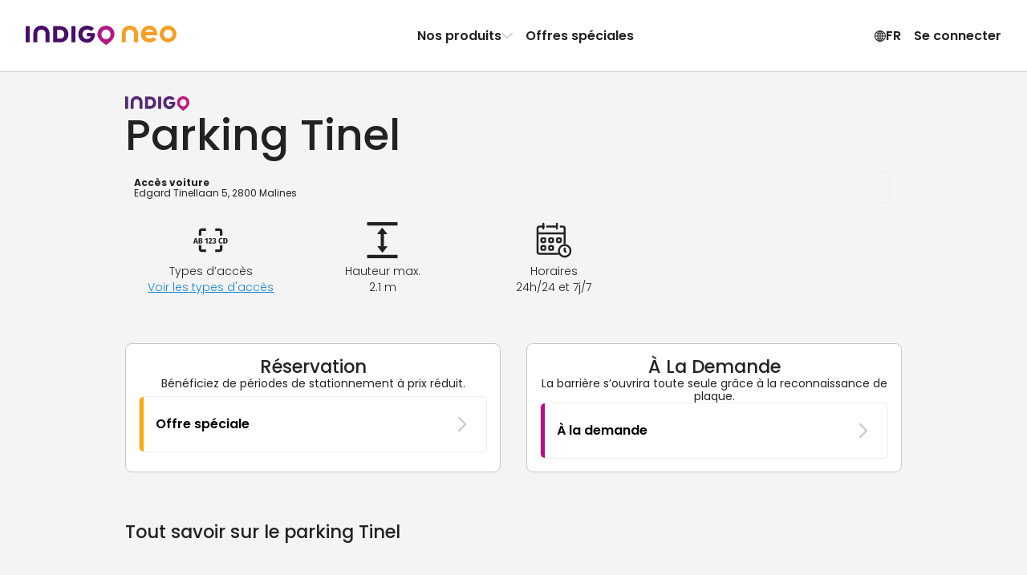

--- FILE ---
content_type: text/html; charset=utf-8
request_url: https://www.indigoneo.fr/fr/parkings/9101/parking-tinel
body_size: 41327
content:
<!DOCTYPE html><html lang="fr" version="8.26.2"><head><meta charSet="utf-8" data-next-head=""/><meta charSet="UTF-8"/><meta name="viewport" content="width=device-width, initial-scale=1, maximum-scale=1, interactive-widget=resizes-content" data-next-head=""/><title data-next-head="">Réservation Parking Tinel à Malines - Indigo Neo</title><meta id="meta-description" name="description" content="Votre place vous attend dans le parking Tinel, à Malines. En réservant ou en optant pour un abonnement mensuel avec Indigo Neo, bénéficiez de tarifs avantageux et garez-vous en toute simplicité !" data-next-head=""/><meta id="meta-keywords" name="keywords" content="Indigo Neo, parking, appli, reservation, abonnement, Parking Tinel, Malines" data-next-head=""/><link rel="canonical" href="https://www.indigoneo.fr/fr/parkings/9101/parking-tinel" data-next-head=""/><link rel="alternate" hrefLang="fr-FR" href="https://www.indigoneo.fr/fr/parkings/9101/parking-tinel" data-next-head=""/><link rel="alternate" hrefLang="en-FR" href="https://www.indigoneo.fr/en/parkings/9101/parking-tinel" data-next-head=""/><link rel="alternate" hrefLang="es-ES" href="https://www.indigoneo.es/es/parkings/9101/parking-tinel" data-next-head=""/><link rel="alternate" hrefLang="en-ES" href="https://www.indigoneo.es/en/parkings/9101/parking-tinel" data-next-head=""/><link rel="alternate" hrefLang="nl-BE" href="https://www.indigoneo.be/nl/parkings/9101/parking-tinel" data-next-head=""/><link rel="alternate" hrefLang="en-BE" href="https://www.indigoneo.be/en/parkings/9101/parking-tinel" data-next-head=""/><link rel="alternate" hrefLang="fr-BE" href="https://www.indigoneo.be/fr/parkings/9101/parking-tinel" data-next-head=""/><link rel="alternate" hrefLang="fr-LU" href="https://www.indigoneo.lu/fr/parkings/9101/parking-tinel" data-next-head=""/><link rel="alternate" hrefLang="en-LU" href="https://www.indigoneo.lu/en/parkings/9101/parking-tinel" data-next-head=""/><link rel="alternate" hrefLang="fr-CH" href="https://www.indigoneo.ch/fr/parkings/9101/parking-tinel" data-next-head=""/><link rel="alternate" hrefLang="en-CH" href="https://www.indigoneo.ch/en/parkings/9101/parking-tinel" data-next-head=""/><meta http-equiv="X-UA-Compatible" content="IE=Edge"/><meta name="google-site-verification" content="jVuYFv8L1fk-JMkxxVhpSWvHrPfXSgTOIMlc59LXYJo"/><meta name="apple-itunes-app" content="app-id=1109398417"/><link rel="shortcut icon" href="/neo-favicon.ico" type="image/x-icon"/><link rel="icon" href="/neo-favicon.ico" type="image/x-icon"/><link rel="preload" href="/_next/static/css/4c3a1c121b34c412.css" as="style"/><link rel="preload" href="/_next/static/css/ef46db3751d8e999.css" as="style"/><link rel="preload" href="/_next/static/css/094b6fa7e04b16a7.css" as="style"/><script type="application/ld+json" data-next-head="">{"@context":"https://schema.org/","@type":"WebSite","headline":"Réservation Parking Tinel à Malines - Indigo Neo","inLanguage":["fr","en","es","nl"],"keywords":"Indigo Neo, parking, appli, reservation, abonnement, Parking Tinel, Malines","name":"Réservation Parking Tinel à Malines - Indigo Neo","sameAs":["https://www.facebook.com/IndigoNeoFR","https://twitter.com/IndigoNeo_FR","https://www.linkedin.com/company/indigoneo/"],"url":"https://www.indigoneo.fr","Publisher":{"@type":"Organization","name":"Indigo Neo","url":"https://www.indigoneo.fr","contactPoint":[{"availableLanguage":{"@type":"Language","name":"french","alternateName":"fr"},"contactOption":"TollFree","contactType":"customer service","url":"https://www.indigoneo.fr/fr/customer-service/new-request"},{"availableLanguage":{"@type":"Language","name":"english","alternateName":"en"},"contactOption":"TollFree","contactType":"customer service","url":"https://www.indigoneo.fr/en/customer-service/new-request"},{"availableLanguage":{"@type":"Language","name":"spanish","alternateName":"es"},"contactOption":"TollFree","contactType":"customer service","url":"https://www.indigoneo.fr/es/customer-service/new-request"},{"availableLanguage":{"@type":"Language","name":"nederland","alternateName":"nl"},"contactOption":"TollFree","contactType":"customer service","url":"https://www.indigoneo.fr/nl/customer-service/new-request"}]}}</script><script type="application/ld+json" data-next-head="">{"@context":"https://schema.org","@type":"Place","geo":{"@type":"GeoCoordinates","latitude":51.03326,"longitude":4.48315},"name":"Réservation Parking Tinel à Malines - Indigo Neo","address":"Edgard Tinellaan 5, 2800 Malines"}</script><link rel="stylesheet" href="https://fonts.googleapis.com/css2?family=Poppins:wght@100;200;300;400;500;600;700;800;900&amp;display=swap"/><script type="text/javascript" src="https://maps.googleapis.com/maps/api/js?v=3.59.0&amp;key=AIzaSyDJ5NtL-aaiadQiuusBaTnN3kIqyZnxEr8&amp;libraries=geometry,places" defer=""></script><link rel="stylesheet" href="/_next/static/css/4c3a1c121b34c412.css" data-n-g=""/><link rel="stylesheet" href="/_next/static/css/ef46db3751d8e999.css" data-n-p=""/><link rel="stylesheet" href="/_next/static/css/094b6fa7e04b16a7.css" data-n-p=""/><noscript data-n-css=""></noscript><script defer="" noModule="" src="/_next/static/chunks/polyfills-42372ed130431b0a.js"></script><script src="/_next/static/chunks/webpack-d38611ee45ff3318.js" defer=""></script><script src="/_next/static/chunks/framework-8f9bf7924fe9ad89.js" defer=""></script><script src="/_next/static/chunks/main-117d92022cc38222.js" defer=""></script><script src="/_next/static/chunks/pages/_app-b085fc47dc5fef9c.js" defer=""></script><script src="/_next/static/chunks/8356-cad4f95949229c3e.js" defer=""></script><script src="/_next/static/chunks/8035-cd6cbe5fbbe23c51.js" defer=""></script><script src="/_next/static/chunks/5956-dbb66214151e3bfa.js" defer=""></script><script src="/_next/static/chunks/9674-2738fcd597c7431c.js" defer=""></script><script src="/_next/static/chunks/9869-e7e022f5d200531b.js" defer=""></script><script src="/_next/static/chunks/5733-fd5dfe695a7df34c.js" defer=""></script><script src="/_next/static/chunks/5258-844b5f3660898434.js" defer=""></script><script src="/_next/static/chunks/9967-f2833143d224409a.js" defer=""></script><script src="/_next/static/chunks/pages/parkings/%5BassetId%5D/%5BassetName%5D-39d7d4aa7582f77e.js" defer=""></script><script src="/_next/static/DnlK643-m9rVMgDzr12J1/_buildManifest.js" defer=""></script><script src="/_next/static/DnlK643-m9rVMgDzr12J1/_ssgManifest.js" defer=""></script></head><body><link rel="preload" as="image" href="https://static.indigoneo.eu/icon/INBELGIUM"/><div id="__next"><style data-emotion="css-global 16ia6dg">:root{--color-purple-primary-700:#7e2670;--color-purple-primary-800:#552373;--color-orange-primary-500:#ffa600;--color-orange-secondary-500:#ea7b45;--color-magenta-700:#b80e80;--color-blue-cyclo-700:#163aa8;--color-green-200:#e7f1df;--color-green-800:#4d6f2f;--color-red-100:#fbeae9;--color-red-600:#d02d25;--color-blue:#1885d3;--color-neutral-100:#ffffff;--color-neutral-125:#f9f9f9;--color-neutral-150:#f4f4f4;--color-neutral-200:#eeeeee;--color-neutral-300:#c7c7c7;--color-neutral-400:#8d8d8d;--color-neutral-500:#666666;--color-neutral-550:#555555;--color-neutral-600:#444444;--color-neutral-700:#222222;--color-neutral-1000:#000000;--color-neutral-1200:#111111;--background-screen:var(--color-neutral-125);--background-content:var(--color-neutral-100);--background-content-secondary:var(--color-neutral-200);--background-table-even:var(--color-neutral-100);--background-table-odd:var(--color-neutral-150);--text-state-error:var(--color-red-600);--background-state-error:var(--color-red-100);--color-text-primary:var(--color-neutral-700);--color-text-secondary:var(--color-neutral-500);--color-text-link:var(--color-blue);--border-color-primary:#e1dee3;--border-color-secondary:var(--color-neutral-300);--border-color-error:var(--color-red-600);--border-color-focus:var(--color-neutral-1000);--border-radius-rounded-sm:8px;--border-radius-rounded-md:12px;--radio-size:20px;--gold:#fdc745;--color-primary-purple-light:#d4cada;--color-primary-blue:#9db6e7;--color-secondary-red:#df514a;--color-secondary-red-light:#f9dcdb;--color-text-link:#1885d3;--color-state-valid:#7eb54f;--color-state-disabled:#8d8d8d;--font-weight-light:300;--font-weight-regular:400;--font-weight-medium:500;--font-weight-semibold:600;--font-weight-bold:700;--header-height:63px;--colors-subscription:#552373;--colors-subscription-bike:#163aa8;--colors-subscription-moto:#552373;--colors-booking:#ea7b45;--colors-offer:#ffa600;--colors-on-demand:var(--color-magenta-700);}@media (min-width: 1024px){:root{--header-height:89px;}}</style><section class="Toastify" aria-live="polite" aria-atomic="false" aria-relevant="additions text" aria-label="Notifications Alt+T"></section><div class="app-container"><div class="wrapper"><header class="Header_header-container__wWFcd" data-fullheight="false" data-isbackdropvisible="false"><div class="Header_header-inner-container__1S_Ws" data-fullheight="false"><div class="Header_header-nav-container__lMYd0" data-menuopen="false" data-productmenu="false" data-inlinenav="false"><a class="Header_nav-link__GNMpT" data-cy="header-logo-link" href="/fr"><style data-emotion="css 1vddmjn-StyledIndigoNeo">.css-1vddmjn-StyledIndigoNeo{height:15px;}@media (min-width: 1024px){.css-1vddmjn-StyledIndigoNeo{height:25px;}}</style><svg xmlns="http://www.w3.org/2000/svg" fill="none" viewBox="0 0 196 26" class="css-1vddmjn-StyledIndigoNeo e1xk6yt90"><path fill="#B31983" d="M104.54.1h.67a9.5 9.5 0 0 1 2.24.39 10.6 10.6 0 0 1 4.53 2.49 10.54 10.54 0 0 1 2.8 4.33c.23.65.39 1.33.47 2.01.05.44.13.88.14 1.33a10.5 10.5 0 0 1-1.15 4.98c-.44.86-.96 1.67-1.57 2.42a23 23 0 0 1-2.58 2.71 35 35 0 0 1-2.3 1.92c-.86.65-1.72 1.27-2.59 1.9a6 6 0 0 1-.51.34.63.63 0 0 1-.6.02 1.7 1.7 0 0 1-.26-.16 74 74 0 0 1-5.05-3.96 27 27 0 0 1-1.8-1.71 17 17 0 0 1-1.65-1.99 10.9 10.9 0 0 1-1.48-2.93 8 8 0 0 1-.37-1.61 9 9 0 0 1-.04-2.88c.07-.47.12-.94.23-1.41a10.63 10.63 0 0 1 2.74-4.95 10.7 10.7 0 0 1 4.9-2.86 10.6 10.6 0 0 1 3.23-.39ZM98.4 11.23a5.7 5.7 0 0 0 .18 1.54c.22.98.67 1.9 1.32 2.66a5.96 5.96 0 0 0 4.31 2.15h.2a8.2 8.2 0 0 0 1.54-.23 5.97 5.97 0 0 0 3.58-2.94c.55-1 .83-2.13.8-3.27a6.3 6.3 0 0 0-.95-3.23 5.97 5.97 0 0 0-4.75-2.9 3 3 0 0 0-.51 0 6.8 6.8 0 0 0-1.33.24 5.7 5.7 0 0 0-2.4 1.37 6.4 6.4 0 0 0-1.99 4.61"></path><path fill="#490E67" d="M35.68 11.04V2.06l.01-.83a.7.7 0 0 1 .67-.67l.3-.01h7.47c.9 0 1.79.12 2.68.19a11.06 11.06 0 0 1 4.66 1.88 9.4 9.4 0 0 1 3.4 4.58c.4 1.14.62 2.33.63 3.53v1.14a11 11 0 0 1-1.1 4.27 9.4 9.4 0 0 1-3.94 4.12c-1.1.59-2.27 1-3.5 1.22-.82.07-1.65.22-2.47.21h-7.67a5 5 0 0 1-.52-.02.7.7 0 0 1-.44-.24.46.46 0 0 1-.14-.26l-.03-.31v-9.82Zm5.16.16v4.85l.02.31a.44.44 0 0 0 .33.36c.17.02.34.04.51.04h2.28c.66.01 1.31-.04 1.96-.15a5.1 5.1 0 0 0 2.26-.96 4.5 4.5 0 0 0 1.55-2.14 7.05 7.05 0 0 0 .37-3.05 6.9 6.9 0 0 0-.36-1.72A4.9 4.9 0 0 0 48.7 7a5.1 5.1 0 0 0-2.61-1.38c-.55-.08-1.1-.13-1.66-.16h-2.69c-.17 0-.34.02-.52.04a.43.43 0 0 0-.35.33c-.01.23-.03.47-.03.72l.01 4.65ZM84.7 9.5h3.62c.28 0 .56 0 .83.02.43.04.74.19.84.75.07.37.1.75.07 1.13-.05.66-.12 1.3-.19 1.96a11.7 11.7 0 0 1-1.08 3.21 10.2 10.2 0 0 1-7.08 5.39 9 9 0 0 1-1.85.18h-.72A11.53 11.53 0 0 1 73 20.2a9.8 9.8 0 0 1-3.51-4.12 11.2 11.2 0 0 1-.9-3.07 14.5 14.5 0 0 1-.16-2.26c.06-1.34.32-2.67.78-3.93A10.38 10.38 0 0 1 75.56.71c.79-.26 1.6-.46 2.41-.58A17.3 17.3 0 0 1 81.3.11c1.8.17 3.53.73 5.08 1.65.6.35 1.16.77 1.66 1.25l.27.3a.68.68 0 0 1 0 .86c-.1.1-.18.22-.28.31a361 361 0 0 1-2.05 2.05l-.15.14a.85.85 0 0 1-.97.08l-.6-.39c-.3-.18-.59-.37-.89-.53a5.9 5.9 0 0 0-2.16-.67l-.62-.09a5.5 5.5 0 0 0-1.65.04c-.41.06-.81.14-1.21.26a5.63 5.63 0 0 0-3.55 3.53 7 7 0 0 0-.3 3.15c.1.75.31 1.48.64 2.17a5.18 5.18 0 0 0 3 2.67c.56.2 1.14.31 1.73.33A7.3 7.3 0 0 0 81.3 17a4.57 4.57 0 0 0 2.15-1.17 4.1 4.1 0 0 0 .92-1.37.77.77 0 0 0 .07-.4q0-.12-.12-.15l-.3-.05H80.7l-.62-.01a.73.73 0 0 1-.63-.6 2 2 0 0 1-.02-.2v-2.79c0-.07.02-.14.03-.2a.69.69 0 0 1 .47-.5l.2-.05.41-.03h2.8l1.35.03.02-.01ZM9.94 15.14V11.3c0-.44 0-.9.02-1.34.06-1.3.33-2.6.8-3.82.25-.64.57-1.26.95-1.84A9 9 0 0 1 16.37.7a8 8 0 0 1 1.8-.44C19.42 0 20.66.07 21.9.12c1.1.11 2.17.38 3.2.78a8.98 8.98 0 0 1 4.92 4.77 12 12 0 0 1 .85 2.87c.13.78.19 1.57.18 2.36v9.5c0 .23 0 .47-.02.72a.66.66 0 0 1-.46.51c-.13.03-.27.05-.4.05h-3.43l-.2-.01a.8.8 0 0 1-.38-.15.52.52 0 0 1-.22-.34 2 2 0 0 1-.04-.3v-9.83a8.3 8.3 0 0 0-.2-1.95 5.3 5.3 0 0 0-.7-1.72 4.5 4.5 0 0 0-2.56-1.96 4.8 4.8 0 0 0-1.53-.26h-.94a5.1 5.1 0 0 0-1.91.43 4.4 4.4 0 0 0-2.15 1.87 5.1 5.1 0 0 0-.58 1.43 7.3 7.3 0 0 0-.24 1.74v9.4c0 .35 0 .7-.02 1.04a.66.66 0 0 1-.52.57 1.3 1.3 0 0 1-.3.04h-3.53a1.7 1.7 0 0 1-.31-.04.66.66 0 0 1-.46-.51 19 19 0 0 1-.02-.83v-5.16Zm54.68-4.04v8.87L64.61 21a.7.7 0 0 1-.59.64 1.5 1.5 0 0 1-.3.03H60.3a1.05 1.05 0 0 1-.5-.11.57.57 0 0 1-.32-.38 1.7 1.7 0 0 1-.05-.31V2.2c0-.35 0-.7.04-1.03a.65.65 0 0 1 .61-.6 1 1 0 0 1 .1-.02h3.52c.07 0 .14 0 .2.02a.84.84 0 0 1 .55.26.5.5 0 0 1 .14.27c.02.1.03.2.03.31zM5.2 11.07v8.98c0 .34 0 .68-.03 1.03a.66.66 0 0 1-.53.55l-.31.04H.9a1.8 1.8 0 0 1-.4-.06.68.68 0 0 1-.48-.5L0 20.8V2.23c0-.35 0-.69.02-1.03a.69.69 0 0 1 .6-.62l.3-.03h3.31c.1 0 .21 0 .31.03.1.02.2.05.3.1a.56.56 0 0 1 .3.4l.04.3v9.69Z"></path><path fill="#F59F26" d="M170.86 11.62c-.1.55-.4.7-.83.74-.26.02-.54.02-.8.02h-3.55l-1.32.03h-9.13a6.4 6.4 0 0 1-.14-2.53c.08-.6.24-1.2.47-1.77h9.46c.1 0 .2-.02.3-.05a.14.14 0 0 0 .11-.14.77.77 0 0 0-.07-.4 4 4 0 0 0-.9-1.33 4.5 4.5 0 0 0-2.1-1.15 7.1 7.1 0 0 0-2.01-.22 5.8 5.8 0 0 0-1.69.32 5.1 5.1 0 0 0-2.94 2.62 7 7 0 0 0-.63 2.12 6.8 6.8 0 0 0 .3 3.1 5.5 5.5 0 0 0 3.46 3.44c.38.12.78.21 1.18.27a5.3 5.3 0 0 0 1.62.03l.6-.08a5.8 5.8 0 0 0 2.13-.66c.3-.15.58-.34.87-.52.2-.13.38-.27.59-.39a.85.85 0 0 1 .94.09l.15.13 2.01 2 .27.31a.66.66 0 0 1 0 .84 3 3 0 0 1-.27.3 8.8 8.8 0 0 1-1.6 1.23 12.05 12.05 0 0 1-4.97 1.6 17 17 0 0 1-3.04 0 1.4 1.4 0 0 1-.2-.02 14 14 0 0 1-2.37-.56 10.17 10.17 0 0 1-6.22-5.99 12.9 12.9 0 0 1-.76-3.84c0-.74.04-1.49.15-2.22.15-1.03.45-2.04.88-3a9.57 9.57 0 0 1 3.43-4.03 11.3 11.3 0 0 1 6-1.91h.71a8.7 8.7 0 0 1 1.81.18 10 10 0 0 1 1.84.56 10 10 0 0 1 5.1 4.71c.5 1 .86 2.06 1.06 3.15l.19 1.92c.01.37-.02.74-.1 1.1ZM185.07 0c-2.14 0-4.24.63-6.03 1.82a10.8 10.8 0 0 0-4 4.85 10.79 10.79 0 0 0 2.36 11.8 10.87 10.87 0 0 0 5.55 2.95c2.11.42 4.3.2 6.28-.61a10.84 10.84 0 0 0 4.87-3.99 10.79 10.79 0 0 0-1.35-13.65A10.87 10.87 0 0 0 185.07 0m0 16.56a5.8 5.8 0 0 1-3.2-.97 5.73 5.73 0 0 1-.88-8.83 5.77 5.77 0 0 1 6.28-1.25 5.76 5.76 0 0 1 2.6 2.11 5.73 5.73 0 0 1-.72 7.26 5.76 5.76 0 0 1-4.08 1.68m-60.24-1.43v-3.82c0-.45 0-.9.03-1.35.06-1.3.33-2.6.8-3.82a9.7 9.7 0 0 1 .95-1.84 9 9 0 0 1 4.65-3.6 8.2 8.2 0 0 1 1.8-.45c1.24-.26 2.48-.2 3.73-.15 1.1.12 2.17.38 3.2.78a9 9 0 0 1 4.93 4.77 12 12 0 0 1 .85 2.87c.13.78.19 1.56.18 2.35v9.51c0 .24 0 .47-.02.72a.66.66 0 0 1-.46.52c-.13.03-.27.04-.4.05h-3.43c-.07 0-.13 0-.2-.02a.8.8 0 0 1-.38-.15.5.5 0 0 1-.22-.33 2 2 0 0 1-.04-.31v-9.82a8.2 8.2 0 0 0-.21-1.95 5.3 5.3 0 0 0-.68-1.72 4.5 4.5 0 0 0-2.58-1.97 5 5 0 0 0-1.52-.25h-.95a5.1 5.1 0 0 0-1.9.43 4.43 4.43 0 0 0-2.15 1.88 5.1 5.1 0 0 0-.59 1.43 7.3 7.3 0 0 0-.23 1.74v9.42c0 .35 0 .7-.02 1.04a.66.66 0 0 1-.53.57l-.3.04h-3.53a2 2 0 0 1-.3-.05.66.66 0 0 1-.46-.5 13 13 0 0 1-.03-.83v-5.17z"></path></svg></a><div class="Header_styled-button__QApRb Header_mobile-toggle__qwJnG"><span style="box-sizing:border-box;display:inline-block;overflow:hidden;width:initial;height:initial;background:none;opacity:1;border:0;margin:0;padding:0;position:relative;max-width:100%"><span style="box-sizing:border-box;display:block;width:initial;height:initial;background:none;opacity:1;border:0;margin:0;padding:0;max-width:100%"><img style="display:block;max-width:100%;width:initial;height:initial;background:none;opacity:1;border:0;margin:0;padding:0" alt="" aria-hidden="true" src="data:image/svg+xml,%3csvg%20xmlns=%27http://www.w3.org/2000/svg%27%20version=%271.1%27%20width=%2715%27%20height=%2715%27/%3e"/></span><img alt="Menu icon" src="[data-uri]" decoding="async" data-nimg="intrinsic" style="position:absolute;top:0;left:0;bottom:0;right:0;box-sizing:border-box;padding:0;border:none;margin:auto;display:block;width:0;height:0;min-width:100%;max-width:100%;min-height:100%;max-height:100%"/><noscript><img alt="Menu icon" loading="lazy" decoding="async" data-nimg="intrinsic" style="position:absolute;top:0;left:0;bottom:0;right:0;box-sizing:border-box;padding:0;border:none;margin:auto;display:block;width:0;height:0;min-width:100%;max-width:100%;min-height:100%;max-height:100%" srcSet="/assets/menu-off.svg 1x, /assets/menu-off.svg 2x" src="/assets/menu-off.svg"/></noscript></span></div><nav class="Header_header-nav__e2GRi" data-justifyend="false"><div class="Header_header-nav-section__lW6_p"><a class="Header_space-between__08r__" data-cy="header-menu-product" href="/fr/page/our-products">Nos produits<svg xmlns="http://www.w3.org/2000/svg" height="15" fill="currentColor" viewBox="0 0 15 16" class="Header_icon-chevron__MFRWL" data-isopen="false"><path d="M11.5 8a.9.9 0 0 0-.255-.635L4.939.758A.79.79 0 0 0 4.347.5a.8.8 0 0 0-.607.253.88.88 0 0 0-.24.63q0 .355.245.634L9.449 8l-5.704 5.983a.94.94 0 0 0-.245.635q0 .375.24.63a.8.8 0 0 0 .607.252.79.79 0 0 0 .592-.258l6.306-6.607q.123-.14.189-.296A.9.9 0 0 0 11.5 8"></path></svg></a><a href="/fr/events">Offres spéciales</a></div><div class="Header_header-nav-section__lW6_p"><style data-emotion="css 19nq2cr-StyledButton">.css-19nq2cr-StyledButton{height:100%;display:-webkit-inline-box;display:-webkit-inline-flex;display:-ms-inline-flexbox;display:inline-flex;gap:6px;-webkit-align-items:center;-webkit-box-align:center;-ms-flex-align:center;align-items:center;border:0;margin:0;padding:8px;text-align:center;background-color:inherit;cursor:pointer;-webkit-text-decoration:none;text-decoration:none;color:inherit;font-weight:var(--font-weight-semibold);font-size:16px;}.css-19nq2cr-StyledButton:hover{-webkit-text-decoration:none;text-decoration:none;background-color:var(--color-neutral-150);}</style><button class="css-19nq2cr-StyledButton e1kgeug70"><svg xmlns="http://www.w3.org/2000/svg" fill="currentColor" viewBox="0 0 16 15" width="15" height="16"><path d="M8.5 15A7.59 7.59 0 0 0 16 7.5c0-1.02-.2-1.99-.59-2.89A7.7 7.7 0 0 0 11.38.59 7.2 7.2 0 0 0 8.48 0a7.53 7.53 0 0 0-6.9 4.61C1.18 5.51 1 6.48 1 7.5s.2 1.99.6 2.89a7.75 7.75 0 0 0 4.01 4.02c.9.4 1.87.59 2.9.59Zm0-1.12c-.88 0-1.7-.16-2.46-.5a6.55 6.55 0 0 1-3.42-3.42 6.16 6.16 0 0 1 0-4.92 6.47 6.47 0 0 1 5.86-3.92c.88 0 1.7.16 2.46.5a6.6 6.6 0 0 1 3.43 3.42c.34.77.5 1.6.5 2.46 0 .87-.16 1.69-.5 2.46a6.54 6.54 0 0 1-5.88 3.92Zm0 .65c.51 0 1-.18 1.45-.54a4.6 4.6 0 0 0 1.18-1.49c.34-.63.6-1.37.8-2.23.2-.85.29-1.77.29-2.75 0-1-.1-1.92-.29-2.77a8.8 8.8 0 0 0-.8-2.24A4.7 4.7 0 0 0 9.96 1 2.3 2.3 0 0 0 8.5.47c-.52 0-1 .18-1.46.54-.45.36-.85.86-1.18 1.5-.34.64-.6 1.38-.8 2.24a13.4 13.4 0 0 0 .01 5.52c.19.86.45 1.6.8 2.23A4.7 4.7 0 0 0 7.03 14c.45.35.93.53 1.45.53Zm0-13.04q.51 0 .99.48c.31.32.6.77.84 1.33s.43 1.2.58 1.93a11.8 11.8 0 0 1-.58 6.48q-.375.84-.84 1.32c-.32.32-.65.48-1 .48-.34 0-.67-.16-.98-.48-.32-.32-.6-.76-.85-1.32a9.3 9.3 0 0 1-.58-1.92 11.6 11.6 0 0 1 0-4.56c.15-.72.34-1.37.58-1.93.25-.56.53-1 .85-1.33.31-.32.64-.48.98-.48ZM7.94.58v13.8h1.08V.59H7.95Zm7.23 6.38H1.8v1.08h13.38V6.96ZM8.5 10.13a10.8 10.8 0 0 0-3.98.74q-.81.36-1.32.84l.83.68c.48-.39 1.1-.68 1.86-.88q1.14-.3 2.61-.3c.99 0 1.86.1 2.62.3s1.38.5 1.86.88l.83-.68a4.6 4.6 0 0 0-1.33-.84 8.4 8.4 0 0 0-1.83-.55c-.68-.13-1.4-.19-2.15-.19m0-5.22c.76 0 1.47-.07 2.15-.2a8.4 8.4 0 0 0 1.83-.54 4.6 4.6 0 0 0 1.33-.84l-.83-.68c-.48.38-1.1.68-1.86.88s-1.63.3-2.62.3q-1.47 0-2.61-.3c-.76-.2-1.38-.5-1.86-.88l-.83.68q.51.48 1.32.84c.81.36 1.15.42 1.83.55.69.12 1.4.19 2.15.19"></path></svg> <!-- -->FR</button><button class="Header_styled-button__QApRb" data-cy="sign.in">Se connecter</button></div></nav><div class="ProductMenu_product-dropdown__BXHwi" data-menuopen="false"><nav class="ProductMenu_product-dropdown-wrapper__U90oh"><style data-emotion="css 19nq2cr-StyledButton">.css-19nq2cr-StyledButton{height:100%;display:-webkit-inline-box;display:-webkit-inline-flex;display:-ms-inline-flexbox;display:inline-flex;gap:6px;-webkit-align-items:center;-webkit-box-align:center;-ms-flex-align:center;align-items:center;border:0;margin:0;padding:8px;text-align:center;background-color:inherit;cursor:pointer;-webkit-text-decoration:none;text-decoration:none;color:inherit;font-weight:var(--font-weight-semibold);font-size:16px;}.css-19nq2cr-StyledButton:hover{-webkit-text-decoration:none;text-decoration:none;background-color:var(--color-neutral-150);}</style><button class="ProductMenu_styled-button__iwRI3 css-19nq2cr-StyledButton e1kgeug70"><svg xmlns="http://www.w3.org/2000/svg" height="15" fill="currentColor" viewBox="0 0 15 16" class="ProductMenu_icon-chevron__5rN4I"><path d="M11.5 8a.9.9 0 0 0-.255-.635L4.939.758A.79.79 0 0 0 4.347.5a.8.8 0 0 0-.607.253.88.88 0 0 0-.24.63q0 .355.245.634L9.449 8l-5.704 5.983a.94.94 0 0 0-.245.635q0 .375.24.63a.8.8 0 0 0 .607.252.79.79 0 0 0 .592-.258l6.306-6.607q.123-.14.189-.296A.9.9 0 0 0 11.5 8"></path></svg>Retour</button><style data-emotion="css zpbl9t-StyledButtonAsLink">.css-zpbl9t-StyledButtonAsLink{width:100%;-webkit-transition:background-color 0.2s;transition:background-color 0.2s;border-radius:16px;height:100%;display:-webkit-inline-box;display:-webkit-inline-flex;display:-ms-inline-flexbox;display:inline-flex;gap:6px;-webkit-align-items:center;-webkit-box-align:center;-ms-flex-align:center;align-items:center;border:0;margin:0;padding:8px;text-align:center;background-color:inherit;cursor:pointer;-webkit-text-decoration:none;text-decoration:none;color:inherit;font-weight:var(--font-weight-semibold);font-size:16px;}.css-zpbl9t-StyledButtonAsLink:hover{-webkit-text-decoration:none;text-decoration:none;background-color:var(--color-neutral-150);}</style><a data-cy="menu-item-indigo-pro" class="css-zpbl9t-StyledButtonAsLink e1kgeug71" href="/fr/entreprises-indigo-pro"><style data-emotion="css 1qt8urv-Container">.css-1qt8urv-Container{display:-webkit-box;display:-webkit-flex;display:-ms-flexbox;display:flex;gap:1rem;padding:0.5rem;-webkit-align-items:flex-start;-webkit-box-align:flex-start;-ms-flex-align:flex-start;align-items:flex-start;text-align:left;}</style><span class="css-1qt8urv-Container edrruhe0"><style data-emotion="css zt8sph-Icon">.css-zt8sph-Icon{display:-webkit-box;display:-webkit-flex;display:-ms-flexbox;display:flex;-webkit-align-items:center;-webkit-box-align:center;-ms-flex-align:center;align-items:center;-webkit-box-pack:center;-ms-flex-pack:center;-webkit-justify-content:center;justify-content:center;width:2rem;height:2rem;border-radius:4px;color:rgb(25, 36, 103);fill:rgb(25, 36, 103);background:rgba(25, 36, 103, 0.2);}</style><span class="css-zt8sph-Icon edrruhe1"><svg xmlns="http://www.w3.org/2000/svg" width="15" height="9"><path d="m3.37 4.74-.203-.582-.205.582zM4.134 4.437h.254q.101 0 .157-.045a.16.16 0 0 0 .057-.133.16.16 0 0 0-.057-.131.23.23 0 0 0-.157-.049h-.254zM4.411 4.995q.105 0 .164-.05t.06-.14a.18.18 0 0 0-.063-.146.25.25 0 0 0-.168-.054h-.27v.39zM12.043 4.877q-.117.118-.337.118h-.203V4.08h.203q.22 0 .337.123a.47.47 0 0 1 .117.34.46.46 0 0 1-.117.335"></path><path fill-rule="evenodd" d="M13 2H2v5h11zM7.753 4.175a.35.35 0 0 1 .128-.261.47.47 0 0 1 .302-.094.5.5 0 0 1 .218.045q.092.044.139.122a.33.33 0 0 1 .047.175.31.31 0 0 1-.202.297v.007a.3.3 0 0 1 .166.12.37.37 0 0 1 .06.217q0 .106-.05.189a.34.34 0 0 1-.144.131.5.5 0 0 1-.228.047.5.5 0 0 1-.32-.099.37.37 0 0 1-.134-.288h.198q.008.096.074.157a.26.26 0 0 0 .18.06q.11 0 .17-.06.059-.061.059-.157 0-.126-.081-.178a.44.44 0 0 0-.245-.054h-.047v-.17h.049a.44.44 0 0 0 .221-.048q.078-.046.077-.148a.18.18 0 0 0-.055-.136q-.056-.053-.159-.053a.22.22 0 0 0-.156.053.2.2 0 0 0-.067.126zm-.65.464a7 7 0 0 1-.272.245l-.13.111v.15h.876v-.171h-.571l.081-.072q.14-.125.23-.218a1 1 0 0 0 .157-.214.5.5 0 0 0 .067-.25.38.38 0 0 0-.112-.288.42.42 0 0 0-.306-.108.43.43 0 0 0-.3.11q-.119.107-.123.313h.198a.28.28 0 0 1 .061-.18.2.2 0 0 1 .166-.069q.11 0 .16.061.052.062.052.17 0 .105-.066.208-.067.105-.168.202m-1.041-.601V3.85h.374v1.312H6.23V4.038zm-2.634.87h-.524l-.09.255H2.6l.448-1.253h.238l.448 1.253h-.216zm1.17-.388a.28.28 0 0 1 .172.106q.07.09.07.2A.3.3 0 0 1 4.79 5a.34.34 0 0 1-.143.12.5.5 0 0 1-.218.044h-.5V3.912h.477q.127 0 .22.043a.3.3 0 0 1 .138.117.3.3 0 0 1 .047.162q0 .108-.058.18a.34.34 0 0 1-.154.106m1.226.078v-.173h-.74v.173zm3.79 0v-.173h-.74v.173zm.223-.063q0-.184.085-.33a.6.6 0 0 1 .232-.227.65.65 0 0 1 .322-.082q.2 0 .355.099.156.097.226.277h-.246a.33.33 0 0 0-.135-.148.4.4 0 0 0-.2-.048.44.44 0 0 0-.221.055.4.4 0 0 0-.153.16.5.5 0 0 0-.054.244q0 .138.054.243.056.104.153.162a.44.44 0 0 0 .221.055.4.4 0 0 0 .2-.048.33.33 0 0 0 .135-.148h.246a.55.55 0 0 1-.226.277.65.65 0 0 1-.355.098.624.624 0 0 1-.639-.639m2.219-.546a.75.75 0 0 0-.35-.077h-.408v1.25h.408a.8.8 0 0 0 .35-.073.54.54 0 0 0 .232-.216.64.64 0 0 0 .082-.331.65.65 0 0 0-.082-.333.53.53 0 0 0-.232-.22M0 0h2.25v.5H.5v1.75H0zM0 9h2.25v-.5H.5V6.75H0zM15 0h-2.25v.5h1.75v1.75h.5zM15 9h-2.25v-.5h1.75V6.75h.5z" clip-rule="evenodd"></path></svg></span><style data-emotion="css c41mvg-Content">.css-c41mvg-Content{-webkit-flex:1;-ms-flex:1;flex:1;display:-webkit-box;display:-webkit-flex;display:-ms-flexbox;display:flex;-webkit-flex-direction:column;-ms-flex-direction:column;flex-direction:column;gap:0.5rem;-webkit-align-items:flex-start;-webkit-box-align:flex-start;-ms-flex-align:flex-start;align-items:flex-start;}.css-c41mvg-Content>*:first-letter{text-transform:uppercase;}</style><span class="css-c41mvg-Content edrruhe2"><style data-emotion="css 1xofzep-ProductName">.css-1xofzep-ProductName{font-size:1.285rem;font-weight:500;}@media (min-width: 768px){.css-1xofzep-ProductName{font-size:1.266rem;}}</style><p class="css-1xofzep-ProductName edrruhe5">INDIGO Pro</p><style data-emotion="css 4cuqg6-Paragraph">.css-4cuqg6-Paragraph{font-size:1rem;font-weight:400;}@media (min-width: 768px){.css-4cuqg6-Paragraph{font-size:1rem;}}</style><p class="css-4cuqg6-Paragraph eab4j3d5">L&#x27;offre de stationnement pour les professionnels.</p><style data-emotion="css 1z0jhhr-More">.css-1z0jhhr-More{display:-webkit-inline-box;display:-webkit-inline-flex;display:-ms-inline-flexbox;display:inline-flex;gap:0.5rem;-webkit-align-items:center;-webkit-box-align:center;-ms-flex-align:center;align-items:center;margin-top:10px;}</style><span class="css-1z0jhhr-More edrruhe3"><p class="css-4cuqg6-Paragraph eab4j3d5">Découvrir</p><style data-emotion="css 1gjxmd8-StyledArrowIcon">.css-1gjxmd8-StyledArrowIcon{width:1rem;height:1rem;}</style><svg xmlns="http://www.w3.org/2000/svg" fill="currentColor" viewBox="0 0 16 12" class="css-1gjxmd8-StyledArrowIcon edrruhe4"><path d="M15.998 6q0-.34-.289-.6L10.39.25A.87.87 0 0 0 9.783 0a.8.8 0 0 0-.573.22.74.74 0 0 0-.232.56q0 .16.057.31t.17.25l1.423 1.43 3.484 3.05.186-.44-2.742-.19H1.823a.8.8 0 0 0-.598.23.8.8 0 0 0-.227.58q0 .35.227.58.226.23.598.23h9.732l2.742-.19-.186-.43-3.484 3.04-1.423 1.43a.6.6 0 0 0-.17.25.9.9 0 0 0-.057.31q0 .34.232.56a.8.8 0 0 0 .573.22q.34 0 .608-.25l5.32-5.15q.288-.26.288-.6"></path></svg></span></span></span></a><style data-emotion="css zpbl9t-StyledButtonAsLink">.css-zpbl9t-StyledButtonAsLink{width:100%;-webkit-transition:background-color 0.2s;transition:background-color 0.2s;border-radius:16px;height:100%;display:-webkit-inline-box;display:-webkit-inline-flex;display:-ms-inline-flexbox;display:inline-flex;gap:6px;-webkit-align-items:center;-webkit-box-align:center;-ms-flex-align:center;align-items:center;border:0;margin:0;padding:8px;text-align:center;background-color:inherit;cursor:pointer;-webkit-text-decoration:none;text-decoration:none;color:inherit;font-weight:var(--font-weight-semibold);font-size:16px;}.css-zpbl9t-StyledButtonAsLink:hover{-webkit-text-decoration:none;text-decoration:none;background-color:var(--color-neutral-150);}</style><a data-cy="menu-item-subscription" class="css-zpbl9t-StyledButtonAsLink e1kgeug71" href="/fr/parking-subscription-car"><style data-emotion="css 1qt8urv-Container">.css-1qt8urv-Container{display:-webkit-box;display:-webkit-flex;display:-ms-flexbox;display:flex;gap:1rem;padding:0.5rem;-webkit-align-items:flex-start;-webkit-box-align:flex-start;-ms-flex-align:flex-start;align-items:flex-start;text-align:left;}</style><span class="css-1qt8urv-Container edrruhe0"><style data-emotion="css 7li3rn-Icon">.css-7li3rn-Icon{display:-webkit-box;display:-webkit-flex;display:-ms-flexbox;display:flex;-webkit-align-items:center;-webkit-box-align:center;-ms-flex-align:center;align-items:center;-webkit-box-pack:center;-ms-flex-pack:center;-webkit-justify-content:center;justify-content:center;width:2rem;height:2rem;border-radius:4px;color:rgb(85, 35, 115);fill:rgb(85, 35, 115);background:rgba(85, 35, 115, 0.2);}</style><span class="css-7li3rn-Icon edrruhe1"><svg xmlns="http://www.w3.org/2000/svg" fill="currentColor" viewBox="0 0 15 16" width="15"><path d="M13.877 10.43h-.67c.032-.132.053-.27.053-.42 0-.904-.718-1.617-1.623-1.617s-1.623.713-1.623 1.617c0 .15.022.288.053.42H4.714c.032-.132.054-.27.054-.42 0-.904-.713-1.617-1.623-1.617-.905 0-1.618.713-1.618 1.617q0 .224.048.42h-.564C.388 10.43 0 10.033 0 9.394V7.706c0-.596.165-1.128 1-1.394l.852-.276c.558-.655 1.522-1.57 3.256-1.57h.985c1.74 0 2.442.17 3.48.825l1.686 1.053 1.83.229C14.288 6.717 15 7.408 15 8.435v.846c0 .713-.426 1.15-1.123 1.15m-2.24.682a1.1 1.1 0 1 1 0-2.198c.612 0 1.102.49 1.102 1.096 0 .612-.49 1.102-1.102 1.102m-8.492 0a1.1 1.1 0 1 1 0-2.198c.606 0 1.101.495 1.101 1.096 0 .612-.49 1.102-1.101 1.102"></path></svg></span><style data-emotion="css c41mvg-Content">.css-c41mvg-Content{-webkit-flex:1;-ms-flex:1;flex:1;display:-webkit-box;display:-webkit-flex;display:-ms-flexbox;display:flex;-webkit-flex-direction:column;-ms-flex-direction:column;flex-direction:column;gap:0.5rem;-webkit-align-items:flex-start;-webkit-box-align:flex-start;-ms-flex-align:flex-start;align-items:flex-start;}.css-c41mvg-Content>*:first-letter{text-transform:uppercase;}</style><span class="css-c41mvg-Content edrruhe2"><style data-emotion="css 1xofzep-ProductName">.css-1xofzep-ProductName{font-size:1.285rem;font-weight:500;}@media (min-width: 768px){.css-1xofzep-ProductName{font-size:1.266rem;}}</style><p class="css-1xofzep-ProductName edrruhe5">Abonnement</p><style data-emotion="css 4cuqg6-Paragraph">.css-4cuqg6-Paragraph{font-size:1rem;font-weight:400;}@media (min-width: 768px){.css-4cuqg6-Paragraph{font-size:1rem;}}</style><p class="css-4cuqg6-Paragraph eab4j3d5">Stationnez en illimité dans le parking de votre choix.</p><style data-emotion="css 1z0jhhr-More">.css-1z0jhhr-More{display:-webkit-inline-box;display:-webkit-inline-flex;display:-ms-inline-flexbox;display:inline-flex;gap:0.5rem;-webkit-align-items:center;-webkit-box-align:center;-ms-flex-align:center;align-items:center;margin-top:10px;}</style><span class="css-1z0jhhr-More edrruhe3"><p class="css-4cuqg6-Paragraph eab4j3d5">Découvrir</p><style data-emotion="css 1gjxmd8-StyledArrowIcon">.css-1gjxmd8-StyledArrowIcon{width:1rem;height:1rem;}</style><svg xmlns="http://www.w3.org/2000/svg" fill="currentColor" viewBox="0 0 16 12" class="css-1gjxmd8-StyledArrowIcon edrruhe4"><path d="M15.998 6q0-.34-.289-.6L10.39.25A.87.87 0 0 0 9.783 0a.8.8 0 0 0-.573.22.74.74 0 0 0-.232.56q0 .16.057.31t.17.25l1.423 1.43 3.484 3.05.186-.44-2.742-.19H1.823a.8.8 0 0 0-.598.23.8.8 0 0 0-.227.58q0 .35.227.58.226.23.598.23h9.732l2.742-.19-.186-.43-3.484 3.04-1.423 1.43a.6.6 0 0 0-.17.25.9.9 0 0 0-.057.31q0 .34.232.56a.8.8 0 0 0 .573.22q.34 0 .608-.25l5.32-5.15q.288-.26.288-.6"></path></svg></span></span></span></a><style data-emotion="css zpbl9t-StyledButtonAsLink">.css-zpbl9t-StyledButtonAsLink{width:100%;-webkit-transition:background-color 0.2s;transition:background-color 0.2s;border-radius:16px;height:100%;display:-webkit-inline-box;display:-webkit-inline-flex;display:-ms-inline-flexbox;display:inline-flex;gap:6px;-webkit-align-items:center;-webkit-box-align:center;-ms-flex-align:center;align-items:center;border:0;margin:0;padding:8px;text-align:center;background-color:inherit;cursor:pointer;-webkit-text-decoration:none;text-decoration:none;color:inherit;font-weight:var(--font-weight-semibold);font-size:16px;}.css-zpbl9t-StyledButtonAsLink:hover{-webkit-text-decoration:none;text-decoration:none;background-color:var(--color-neutral-150);}</style><a data-cy="menu-item-onstreet" class="css-zpbl9t-StyledButtonAsLink e1kgeug71" href="/fr/page/our-products#on-street"><style data-emotion="css 1qt8urv-Container">.css-1qt8urv-Container{display:-webkit-box;display:-webkit-flex;display:-ms-flexbox;display:flex;gap:1rem;padding:0.5rem;-webkit-align-items:flex-start;-webkit-box-align:flex-start;-ms-flex-align:flex-start;align-items:flex-start;text-align:left;}</style><span class="css-1qt8urv-Container edrruhe0"><style data-emotion="css k43fvg-Icon">.css-k43fvg-Icon{display:-webkit-box;display:-webkit-flex;display:-ms-flexbox;display:flex;-webkit-align-items:center;-webkit-box-align:center;-ms-flex-align:center;align-items:center;-webkit-box-pack:center;-ms-flex-pack:center;-webkit-justify-content:center;justify-content:center;width:2rem;height:2rem;border-radius:4px;color:rgb(126, 38, 112);fill:rgb(126, 38, 112);background:rgba(126, 38, 112, 0.2);}</style><span class="css-k43fvg-Icon edrruhe1"><svg xmlns="http://www.w3.org/2000/svg" width="15" height="15"><path d="M10.214 0H3.981c.358.158.896.462 1.415.772.562.336 1.128.693 1.478.92a.37.37 0 0 1 .087.538L5.503 4.053l.96.752 1.796-2.3zM10.494 0h1.624L7.863 5.902l-1.227-.961 1.796-2.3z"></path><path d="M0 0h1.841c.64.219 1.377.48 1.791.65.298.124.827.42 1.387.754.395.235.792.482 1.113.686L4.697 3.883a.37.37 0 0 0 .06.52l2.676 2.096-.726 1.007L0 3.454zM0 9.869V4.313L4.645 7.12 2.185 10a.63.63 0 0 1-.605.205z"></path><path d="M0 10.094V15h1.304l4.971-6.895-1.439-.87-2.483 2.908a.85.85 0 0 1-.819.278zM13.438 15H2.21l2.428-3.368 2.21 2.172 1.092-1.376v-2.46l2.373 2.67a.4.4 0 0 0 .054.05l.693.521-.674.994.182.124.668-.985z"></path><path d="m4.77 11.451 2.058 2.024.893-1.124v-2.63L6.78 8.661zM15 15h-.34l-3.82-2.878-3.62-4.071L8 6.969l4.354 3.623q.014.013.032.024L15 12.353zM15 0v4.003l-1.283 2.405-3.29-2.806L13.026 0z"></path><path d="M15 4.472v6.998l-2.191-1.456-4.377-3.643 1.866-2.59 3.485 2.973z"></path></svg></span><style data-emotion="css c41mvg-Content">.css-c41mvg-Content{-webkit-flex:1;-ms-flex:1;flex:1;display:-webkit-box;display:-webkit-flex;display:-ms-flexbox;display:flex;-webkit-flex-direction:column;-ms-flex-direction:column;flex-direction:column;gap:0.5rem;-webkit-align-items:flex-start;-webkit-box-align:flex-start;-ms-flex-align:flex-start;align-items:flex-start;}.css-c41mvg-Content>*:first-letter{text-transform:uppercase;}</style><span class="css-c41mvg-Content edrruhe2"><style data-emotion="css 1xofzep-ProductName">.css-1xofzep-ProductName{font-size:1.285rem;font-weight:500;}@media (min-width: 768px){.css-1xofzep-ProductName{font-size:1.266rem;}}</style><p class="css-1xofzep-ProductName edrruhe5">Dans la rue</p><style data-emotion="css 4cuqg6-Paragraph">.css-4cuqg6-Paragraph{font-size:1rem;font-weight:400;}@media (min-width: 768px){.css-4cuqg6-Paragraph{font-size:1rem;}}</style><p class="css-4cuqg6-Paragraph eab4j3d5">Payez et gérez votre stationnement en temps réel.</p><style data-emotion="css 1z0jhhr-More">.css-1z0jhhr-More{display:-webkit-inline-box;display:-webkit-inline-flex;display:-ms-inline-flexbox;display:inline-flex;gap:0.5rem;-webkit-align-items:center;-webkit-box-align:center;-ms-flex-align:center;align-items:center;margin-top:10px;}</style><span class="css-1z0jhhr-More edrruhe3"><p class="css-4cuqg6-Paragraph eab4j3d5">Découvrir</p><style data-emotion="css 1gjxmd8-StyledArrowIcon">.css-1gjxmd8-StyledArrowIcon{width:1rem;height:1rem;}</style><svg xmlns="http://www.w3.org/2000/svg" fill="currentColor" viewBox="0 0 16 12" class="css-1gjxmd8-StyledArrowIcon edrruhe4"><path d="M15.998 6q0-.34-.289-.6L10.39.25A.87.87 0 0 0 9.783 0a.8.8 0 0 0-.573.22.74.74 0 0 0-.232.56q0 .16.057.31t.17.25l1.423 1.43 3.484 3.05.186-.44-2.742-.19H1.823a.8.8 0 0 0-.598.23.8.8 0 0 0-.227.58q0 .35.227.58.226.23.598.23h9.732l2.742-.19-.186-.43-3.484 3.04-1.423 1.43a.6.6 0 0 0-.17.25.9.9 0 0 0-.057.31q0 .34.232.56a.8.8 0 0 0 .573.22q.34 0 .608-.25l5.32-5.15q.288-.26.288-.6"></path></svg></span></span></span></a><style data-emotion="css zpbl9t-StyledButtonAsLink">.css-zpbl9t-StyledButtonAsLink{width:100%;-webkit-transition:background-color 0.2s;transition:background-color 0.2s;border-radius:16px;height:100%;display:-webkit-inline-box;display:-webkit-inline-flex;display:-ms-inline-flexbox;display:inline-flex;gap:6px;-webkit-align-items:center;-webkit-box-align:center;-ms-flex-align:center;align-items:center;border:0;margin:0;padding:8px;text-align:center;background-color:inherit;cursor:pointer;-webkit-text-decoration:none;text-decoration:none;color:inherit;font-weight:var(--font-weight-semibold);font-size:16px;}.css-zpbl9t-StyledButtonAsLink:hover{-webkit-text-decoration:none;text-decoration:none;background-color:var(--color-neutral-150);}</style><a data-cy="menu-item-ondemand" class="css-zpbl9t-StyledButtonAsLink e1kgeug71" href="/fr/page/our-products#on-demand"><style data-emotion="css 1qt8urv-Container">.css-1qt8urv-Container{display:-webkit-box;display:-webkit-flex;display:-ms-flexbox;display:flex;gap:1rem;padding:0.5rem;-webkit-align-items:flex-start;-webkit-box-align:flex-start;-ms-flex-align:flex-start;align-items:flex-start;text-align:left;}</style><span class="css-1qt8urv-Container edrruhe0"><style data-emotion="css lf0j4k-Icon">.css-lf0j4k-Icon{display:-webkit-box;display:-webkit-flex;display:-ms-flexbox;display:flex;-webkit-align-items:center;-webkit-box-align:center;-ms-flex-align:center;align-items:center;-webkit-box-pack:center;-ms-flex-pack:center;-webkit-justify-content:center;justify-content:center;width:2rem;height:2rem;border-radius:4px;color:rgb(184, 14, 128);fill:rgb(184, 14, 128);background:rgba(184, 14, 128, 0.2);}</style><span class="css-lf0j4k-Icon edrruhe1"><svg xmlns="http://www.w3.org/2000/svg" width="15" height="9"><path d="m3.37 4.74-.203-.582-.205.582zM4.134 4.437h.254q.101 0 .157-.045a.16.16 0 0 0 .057-.133.16.16 0 0 0-.057-.131.23.23 0 0 0-.157-.049h-.254zM4.411 4.995q.105 0 .164-.05t.06-.14a.18.18 0 0 0-.063-.146.25.25 0 0 0-.168-.054h-.27v.39zM12.043 4.877q-.117.118-.337.118h-.203V4.08h.203q.22 0 .337.123a.47.47 0 0 1 .117.34.46.46 0 0 1-.117.335"></path><path fill-rule="evenodd" d="M13 2H2v5h11zM7.753 4.175a.35.35 0 0 1 .128-.261.47.47 0 0 1 .302-.094.5.5 0 0 1 .218.045q.092.044.139.122a.33.33 0 0 1 .047.175.31.31 0 0 1-.202.297v.007a.3.3 0 0 1 .166.12.37.37 0 0 1 .06.217q0 .106-.05.189a.34.34 0 0 1-.144.131.5.5 0 0 1-.228.047.5.5 0 0 1-.32-.099.37.37 0 0 1-.134-.288h.198q.008.096.074.157a.26.26 0 0 0 .18.06q.11 0 .17-.06.059-.061.059-.157 0-.126-.081-.178a.44.44 0 0 0-.245-.054h-.047v-.17h.049a.44.44 0 0 0 .221-.048q.078-.046.077-.148a.18.18 0 0 0-.055-.136q-.056-.053-.159-.053a.22.22 0 0 0-.156.053.2.2 0 0 0-.067.126zm-.65.464a7 7 0 0 1-.272.245l-.13.111v.15h.876v-.171h-.571l.081-.072q.14-.125.23-.218a1 1 0 0 0 .157-.214.5.5 0 0 0 .067-.25.38.38 0 0 0-.112-.288.42.42 0 0 0-.306-.108.43.43 0 0 0-.3.11q-.119.107-.123.313h.198a.28.28 0 0 1 .061-.18.2.2 0 0 1 .166-.069q.11 0 .16.061.052.062.052.17 0 .105-.066.208-.067.105-.168.202m-1.041-.601V3.85h.374v1.312H6.23V4.038zm-2.634.87h-.524l-.09.255H2.6l.448-1.253h.238l.448 1.253h-.216zm1.17-.388a.28.28 0 0 1 .172.106q.07.09.07.2A.3.3 0 0 1 4.79 5a.34.34 0 0 1-.143.12.5.5 0 0 1-.218.044h-.5V3.912h.477q.127 0 .22.043a.3.3 0 0 1 .138.117.3.3 0 0 1 .047.162q0 .108-.058.18a.34.34 0 0 1-.154.106m1.226.078v-.173h-.74v.173zm3.79 0v-.173h-.74v.173zm.223-.063q0-.184.085-.33a.6.6 0 0 1 .232-.227.65.65 0 0 1 .322-.082q.2 0 .355.099.156.097.226.277h-.246a.33.33 0 0 0-.135-.148.4.4 0 0 0-.2-.048.44.44 0 0 0-.221.055.4.4 0 0 0-.153.16.5.5 0 0 0-.054.244q0 .138.054.243.056.104.153.162a.44.44 0 0 0 .221.055.4.4 0 0 0 .2-.048.33.33 0 0 0 .135-.148h.246a.55.55 0 0 1-.226.277.65.65 0 0 1-.355.098.624.624 0 0 1-.639-.639m2.219-.546a.75.75 0 0 0-.35-.077h-.408v1.25h.408a.8.8 0 0 0 .35-.073.54.54 0 0 0 .232-.216.64.64 0 0 0 .082-.331.65.65 0 0 0-.082-.333.53.53 0 0 0-.232-.22M0 0h2.25v.5H.5v1.75H0zM0 9h2.25v-.5H.5V6.75H0zM15 0h-2.25v.5h1.75v1.75h.5zM15 9h-2.25v-.5h1.75V6.75h.5z" clip-rule="evenodd"></path></svg></span><style data-emotion="css c41mvg-Content">.css-c41mvg-Content{-webkit-flex:1;-ms-flex:1;flex:1;display:-webkit-box;display:-webkit-flex;display:-ms-flexbox;display:flex;-webkit-flex-direction:column;-ms-flex-direction:column;flex-direction:column;gap:0.5rem;-webkit-align-items:flex-start;-webkit-box-align:flex-start;-ms-flex-align:flex-start;align-items:flex-start;}.css-c41mvg-Content>*:first-letter{text-transform:uppercase;}</style><span class="css-c41mvg-Content edrruhe2"><style data-emotion="css 1xofzep-ProductName">.css-1xofzep-ProductName{font-size:1.285rem;font-weight:500;}@media (min-width: 768px){.css-1xofzep-ProductName{font-size:1.266rem;}}</style><p class="css-1xofzep-ProductName edrruhe5">À la demande</p><style data-emotion="css 4cuqg6-Paragraph">.css-4cuqg6-Paragraph{font-size:1rem;font-weight:400;}@media (min-width: 768px){.css-4cuqg6-Paragraph{font-size:1rem;}}</style><p class="css-4cuqg6-Paragraph eab4j3d5">Activez le stationnement sans contact.</p><style data-emotion="css 1z0jhhr-More">.css-1z0jhhr-More{display:-webkit-inline-box;display:-webkit-inline-flex;display:-ms-inline-flexbox;display:inline-flex;gap:0.5rem;-webkit-align-items:center;-webkit-box-align:center;-ms-flex-align:center;align-items:center;margin-top:10px;}</style><span class="css-1z0jhhr-More edrruhe3"><p class="css-4cuqg6-Paragraph eab4j3d5">Découvrir</p><style data-emotion="css 1gjxmd8-StyledArrowIcon">.css-1gjxmd8-StyledArrowIcon{width:1rem;height:1rem;}</style><svg xmlns="http://www.w3.org/2000/svg" fill="currentColor" viewBox="0 0 16 12" class="css-1gjxmd8-StyledArrowIcon edrruhe4"><path d="M15.998 6q0-.34-.289-.6L10.39.25A.87.87 0 0 0 9.783 0a.8.8 0 0 0-.573.22.74.74 0 0 0-.232.56q0 .16.057.31t.17.25l1.423 1.43 3.484 3.05.186-.44-2.742-.19H1.823a.8.8 0 0 0-.598.23.8.8 0 0 0-.227.58q0 .35.227.58.226.23.598.23h9.732l2.742-.19-.186-.43-3.484 3.04-1.423 1.43a.6.6 0 0 0-.17.25.9.9 0 0 0-.057.31q0 .34.232.56a.8.8 0 0 0 .573.22q.34 0 .608-.25l5.32-5.15q.288-.26.288-.6"></path></svg></span></span></span></a><style data-emotion="css zpbl9t-StyledButtonAsLink">.css-zpbl9t-StyledButtonAsLink{width:100%;-webkit-transition:background-color 0.2s;transition:background-color 0.2s;border-radius:16px;height:100%;display:-webkit-inline-box;display:-webkit-inline-flex;display:-ms-inline-flexbox;display:inline-flex;gap:6px;-webkit-align-items:center;-webkit-box-align:center;-ms-flex-align:center;align-items:center;border:0;margin:0;padding:8px;text-align:center;background-color:inherit;cursor:pointer;-webkit-text-decoration:none;text-decoration:none;color:inherit;font-weight:var(--font-weight-semibold);font-size:16px;}.css-zpbl9t-StyledButtonAsLink:hover{-webkit-text-decoration:none;text-decoration:none;background-color:var(--color-neutral-150);}</style><a data-cy="menu-item-booking" class="css-zpbl9t-StyledButtonAsLink e1kgeug71" href="/fr/page/our-products#booking"><style data-emotion="css 1qt8urv-Container">.css-1qt8urv-Container{display:-webkit-box;display:-webkit-flex;display:-ms-flexbox;display:flex;gap:1rem;padding:0.5rem;-webkit-align-items:flex-start;-webkit-box-align:flex-start;-ms-flex-align:flex-start;align-items:flex-start;text-align:left;}</style><span class="css-1qt8urv-Container edrruhe0"><style data-emotion="css 16lqjf8-Icon">.css-16lqjf8-Icon{display:-webkit-box;display:-webkit-flex;display:-ms-flexbox;display:flex;-webkit-align-items:center;-webkit-box-align:center;-ms-flex-align:center;align-items:center;-webkit-box-pack:center;-ms-flex-pack:center;-webkit-justify-content:center;justify-content:center;width:2rem;height:2rem;border-radius:4px;color:rgb(234, 123, 69);fill:rgb(234, 123, 69);background:rgba(234, 123, 69, 0.2);}</style><span class="css-16lqjf8-Icon edrruhe1"><svg xmlns="http://www.w3.org/2000/svg" width="15" height="15"><path d="M7.494 15a7.2 7.2 0 0 0 2.897-.586q1.354-.586 2.391-1.626a7.7 7.7 0 0 0 1.624-2.398q.589-1.355.59-2.891a7.2 7.2 0 0 0-.59-2.891 7.8 7.8 0 0 0-1.624-2.398A7.6 7.6 0 0 0 10.395.584a7.2 7.2 0 0 0-2.893-.586q-.297 0-.455.18Q6.89.36 6.89.667v2.798q0 .269.168.46.167.191.435.19a.57.57 0 0 0 .442-.19.67.67 0 0 0 .17-.46V.706l-.602.706q1.272 0 2.374.47a6.03 6.03 0 0 1 3.227 3.25q.465 1.104.465 2.369a6.067 6.067 0 0 1-3.703 5.617 6 6 0 0 1-2.375.47 6 6 0 0 1-2.368-.47A6.07 6.07 0 0 1 1.875 9.87a5.9 5.9 0 0 1-.46-2.37q0-1.106.361-2.086a6.1 6.1 0 0 1 1.003-1.76.9.9 0 0 0 .196-.516.67.67 0 0 0-.204-.497.61.61 0 0 0-.511-.19q-.306.023-.53.302A7.8 7.8 0 0 0 .459 4.943a7.1 7.1 0 0 0-.464 2.56q0 1.533.59 2.89a7.8 7.8 0 0 0 1.624 2.4A7.6 7.6 0 0 0 4.6 14.417q1.355.585 2.89.586zM8.73 8.624q.455-.474.376-1.045-.08-.57-.627-.944L4.586 3.94q-.195-.14-.367-.074a.4.4 0 0 0-.238.237q-.066.173.074.368L6.75 8.375q.37.547.943.628.572.08 1.035-.377z"></path></svg></span><style data-emotion="css c41mvg-Content">.css-c41mvg-Content{-webkit-flex:1;-ms-flex:1;flex:1;display:-webkit-box;display:-webkit-flex;display:-ms-flexbox;display:flex;-webkit-flex-direction:column;-ms-flex-direction:column;flex-direction:column;gap:0.5rem;-webkit-align-items:flex-start;-webkit-box-align:flex-start;-ms-flex-align:flex-start;align-items:flex-start;}.css-c41mvg-Content>*:first-letter{text-transform:uppercase;}</style><span class="css-c41mvg-Content edrruhe2"><style data-emotion="css 1xofzep-ProductName">.css-1xofzep-ProductName{font-size:1.285rem;font-weight:500;}@media (min-width: 768px){.css-1xofzep-ProductName{font-size:1.266rem;}}</style><p class="css-1xofzep-ProductName edrruhe5">réservation</p><style data-emotion="css 4cuqg6-Paragraph">.css-4cuqg6-Paragraph{font-size:1rem;font-weight:400;}@media (min-width: 768px){.css-4cuqg6-Paragraph{font-size:1rem;}}</style><p class="css-4cuqg6-Paragraph eab4j3d5">Jusqu&#x27;à -30% en réservant votre stationnement à l&#x27;avance.</p><style data-emotion="css 1z0jhhr-More">.css-1z0jhhr-More{display:-webkit-inline-box;display:-webkit-inline-flex;display:-ms-inline-flexbox;display:inline-flex;gap:0.5rem;-webkit-align-items:center;-webkit-box-align:center;-ms-flex-align:center;align-items:center;margin-top:10px;}</style><span class="css-1z0jhhr-More edrruhe3"><p class="css-4cuqg6-Paragraph eab4j3d5">Découvrir</p><style data-emotion="css 1gjxmd8-StyledArrowIcon">.css-1gjxmd8-StyledArrowIcon{width:1rem;height:1rem;}</style><svg xmlns="http://www.w3.org/2000/svg" fill="currentColor" viewBox="0 0 16 12" class="css-1gjxmd8-StyledArrowIcon edrruhe4"><path d="M15.998 6q0-.34-.289-.6L10.39.25A.87.87 0 0 0 9.783 0a.8.8 0 0 0-.573.22.74.74 0 0 0-.232.56q0 .16.057.31t.17.25l1.423 1.43 3.484 3.05.186-.44-2.742-.19H1.823a.8.8 0 0 0-.598.23.8.8 0 0 0-.227.58q0 .35.227.58.226.23.598.23h9.732l2.742-.19-.186-.43-3.484 3.04-1.423 1.43a.6.6 0 0 0-.17.25.9.9 0 0 0-.057.31q0 .34.232.56a.8.8 0 0 0 .573.22q.34 0 .608-.25l5.32-5.15q.288-.26.288-.6"></path></svg></span></span></span></a><style data-emotion="css zpbl9t-StyledButtonAsLink">.css-zpbl9t-StyledButtonAsLink{width:100%;-webkit-transition:background-color 0.2s;transition:background-color 0.2s;border-radius:16px;height:100%;display:-webkit-inline-box;display:-webkit-inline-flex;display:-ms-inline-flexbox;display:inline-flex;gap:6px;-webkit-align-items:center;-webkit-box-align:center;-ms-flex-align:center;align-items:center;border:0;margin:0;padding:8px;text-align:center;background-color:inherit;cursor:pointer;-webkit-text-decoration:none;text-decoration:none;color:inherit;font-weight:var(--font-weight-semibold);font-size:16px;}.css-zpbl9t-StyledButtonAsLink:hover{-webkit-text-decoration:none;text-decoration:none;background-color:var(--color-neutral-150);}</style><a data-cy="menu-item-bike" class="css-zpbl9t-StyledButtonAsLink e1kgeug71" href="/fr/parking-velo"><style data-emotion="css 1qt8urv-Container">.css-1qt8urv-Container{display:-webkit-box;display:-webkit-flex;display:-ms-flexbox;display:flex;gap:1rem;padding:0.5rem;-webkit-align-items:flex-start;-webkit-box-align:flex-start;-ms-flex-align:flex-start;align-items:flex-start;text-align:left;}</style><span class="css-1qt8urv-Container edrruhe0"><style data-emotion="css mey2a3-Icon">.css-mey2a3-Icon{display:-webkit-box;display:-webkit-flex;display:-ms-flexbox;display:flex;-webkit-align-items:center;-webkit-box-align:center;-ms-flex-align:center;align-items:center;-webkit-box-pack:center;-ms-flex-pack:center;-webkit-justify-content:center;justify-content:center;width:2rem;height:2rem;border-radius:4px;color:rgb(22, 58, 168);fill:rgb(22, 58, 168);background:rgba(22, 58, 168, 0.2);}</style><span class="css-mey2a3-Icon edrruhe1"><svg xmlns="http://www.w3.org/2000/svg" fill="currentColor" viewBox="0 0 36 35" width="15" height="15"><path d="M8.1 28.9a7.7 7.7 0 0 1-1-15.2 1.1 1.1 0 0 1 .3 2.1 5.5 5.5 0 1 0 5 8.9A1 1 0 0 1 14 26a7.6 7.6 0 0 1-6 2.8Zm19.7.1a7.7 7.7 0 0 1-6.5-11.7 1 1 0 1 1 1.9 1.1c-.5.9-.8 1.9-.8 2.9a5.5 5.5 0 1 0 7.8-5 1 1 0 1 1 1-2c2.6 1.4 4.3 4 4.3 7 0 4.3-3.5 7.7-7.7 7.7"></path><path d="M28.2 22.3a1 1 0 0 1-1.4-.7l-3-10-8.7 7.8.6 1.4a1 1 0 1 1-2 .9l-4-9.6H8.2a1 1 0 1 1 0-2.2h4.4c.6 0 1 .6 1 1.2s-.4 1-1 1H12l2.2 5.1 9-8-.5-1.4h-3.6a1 1 0 1 1 0-2.2h4.6c.2 0 .4.2.5.3h.1l.1.2.1.1v.2L29 21a1 1 0 0 1-.7 1.3Z"></path></svg></span><style data-emotion="css c41mvg-Content">.css-c41mvg-Content{-webkit-flex:1;-ms-flex:1;flex:1;display:-webkit-box;display:-webkit-flex;display:-ms-flexbox;display:flex;-webkit-flex-direction:column;-ms-flex-direction:column;flex-direction:column;gap:0.5rem;-webkit-align-items:flex-start;-webkit-box-align:flex-start;-ms-flex-align:flex-start;align-items:flex-start;}.css-c41mvg-Content>*:first-letter{text-transform:uppercase;}</style><span class="css-c41mvg-Content edrruhe2"><style data-emotion="css 1xofzep-ProductName">.css-1xofzep-ProductName{font-size:1.285rem;font-weight:500;}@media (min-width: 768px){.css-1xofzep-ProductName{font-size:1.266rem;}}</style><p class="css-1xofzep-ProductName edrruhe5">Abonnement vélo</p><style data-emotion="css 4cuqg6-Paragraph">.css-4cuqg6-Paragraph{font-size:1rem;font-weight:400;}@media (min-width: 768px){.css-4cuqg6-Paragraph{font-size:1rem;}}</style><p class="css-4cuqg6-Paragraph eab4j3d5">Stationnez dans un espace dédié à votre deux-roues.</p><style data-emotion="css 1z0jhhr-More">.css-1z0jhhr-More{display:-webkit-inline-box;display:-webkit-inline-flex;display:-ms-inline-flexbox;display:inline-flex;gap:0.5rem;-webkit-align-items:center;-webkit-box-align:center;-ms-flex-align:center;align-items:center;margin-top:10px;}</style><span class="css-1z0jhhr-More edrruhe3"><p class="css-4cuqg6-Paragraph eab4j3d5">Découvrir</p><style data-emotion="css 1gjxmd8-StyledArrowIcon">.css-1gjxmd8-StyledArrowIcon{width:1rem;height:1rem;}</style><svg xmlns="http://www.w3.org/2000/svg" fill="currentColor" viewBox="0 0 16 12" class="css-1gjxmd8-StyledArrowIcon edrruhe4"><path d="M15.998 6q0-.34-.289-.6L10.39.25A.87.87 0 0 0 9.783 0a.8.8 0 0 0-.573.22.74.74 0 0 0-.232.56q0 .16.057.31t.17.25l1.423 1.43 3.484 3.05.186-.44-2.742-.19H1.823a.8.8 0 0 0-.598.23.8.8 0 0 0-.227.58q0 .35.227.58.226.23.598.23h9.732l2.742-.19-.186-.43-3.484 3.04-1.423 1.43a.6.6 0 0 0-.17.25.9.9 0 0 0-.057.31q0 .34.232.56a.8.8 0 0 0 .573.22q.34 0 .608-.25l5.32-5.15q.288-.26.288-.6"></path></svg></span></span></span></a><style data-emotion="css zpbl9t-StyledButtonAsLink">.css-zpbl9t-StyledButtonAsLink{width:100%;-webkit-transition:background-color 0.2s;transition:background-color 0.2s;border-radius:16px;height:100%;display:-webkit-inline-box;display:-webkit-inline-flex;display:-ms-inline-flexbox;display:inline-flex;gap:6px;-webkit-align-items:center;-webkit-box-align:center;-ms-flex-align:center;align-items:center;border:0;margin:0;padding:8px;text-align:center;background-color:inherit;cursor:pointer;-webkit-text-decoration:none;text-decoration:none;color:inherit;font-weight:var(--font-weight-semibold);font-size:16px;}.css-zpbl9t-StyledButtonAsLink:hover{-webkit-text-decoration:none;text-decoration:none;background-color:var(--color-neutral-150);}</style><a data-cy="menu-item-moto" class="css-zpbl9t-StyledButtonAsLink e1kgeug71" href="/fr/parking-moto"><style data-emotion="css 1qt8urv-Container">.css-1qt8urv-Container{display:-webkit-box;display:-webkit-flex;display:-ms-flexbox;display:flex;gap:1rem;padding:0.5rem;-webkit-align-items:flex-start;-webkit-box-align:flex-start;-ms-flex-align:flex-start;align-items:flex-start;text-align:left;}</style><span class="css-1qt8urv-Container edrruhe0"><style data-emotion="css 7li3rn-Icon">.css-7li3rn-Icon{display:-webkit-box;display:-webkit-flex;display:-ms-flexbox;display:flex;-webkit-align-items:center;-webkit-box-align:center;-ms-flex-align:center;align-items:center;-webkit-box-pack:center;-ms-flex-pack:center;-webkit-justify-content:center;justify-content:center;width:2rem;height:2rem;border-radius:4px;color:rgb(85, 35, 115);fill:rgb(85, 35, 115);background:rgba(85, 35, 115, 0.2);}</style><span class="css-7li3rn-Icon edrruhe1"><svg xmlns="http://www.w3.org/2000/svg" fill="currentColor" viewBox="0 0 36 21" width="15" height="15"><path d="M30.1 9.7h-.8l-3-9a1 1 0 0 0-1-.7h-2.1a1 1 0 0 0-1 1c0 .7.4 1.1 1 1.1h1.4l.7 2.2L25 4c-2.5-1.2-6-.9-7.4 1.1-1 1.5-3.4 1.1-5.7.7-.5-.1-.7-1-1.3-1.3C8.3 4 5 3.8 3.4 4c-.4 0-.7.5-.5 1l1.3 2c.1.3.3.4.6.5l1 .4 2.3.8a7 7 0 0 1 4 3.4l-1.2.4a5.4 5.4 0 0 0-4.7-2.8c-3 0-5.5 2.6-5.5 5.7S3 21 6.2 21a5.6 5.6 0 0 0 5.4-6.5l1.2-.5a7.7 7.7 0 0 1 0 2.8h10.7l-.1-1.5A7 7 0 0 1 27 9.2l.4 1.2a5.7 5.7 0 0 0-2.8 5c0 3 2.5 5.6 5.5 5.6 3.1 0 5.6-2.5 5.6-5.7 0-3.1-2.5-5.6-5.6-5.6M9.6 15.3c0 2-1.5 3.5-3.4 3.5a3.5 3.5 0 0 1-3.4-3.5c0-2 1.5-3.5 3.4-3.5 1 0 2 .5 2.7 1.4l-3 1.1c-.6.2-.9.8-.7 1.4.1.4.5.7 1 .7h.4l3-1.2zm20.5 3.5a3.5 3.5 0 0 1-3.4-3.5c0-1.1.5-2.1 1.3-2.8l1.1 3.2c.2.4.6.7 1 .7h.3c.6-.3.9-.9.7-1.5L30 12c2 0 3.5 1.5 3.5 3.4 0 2-1.5 3.5-3.4 3.5Z"></path></svg></span><style data-emotion="css c41mvg-Content">.css-c41mvg-Content{-webkit-flex:1;-ms-flex:1;flex:1;display:-webkit-box;display:-webkit-flex;display:-ms-flexbox;display:flex;-webkit-flex-direction:column;-ms-flex-direction:column;flex-direction:column;gap:0.5rem;-webkit-align-items:flex-start;-webkit-box-align:flex-start;-ms-flex-align:flex-start;align-items:flex-start;}.css-c41mvg-Content>*:first-letter{text-transform:uppercase;}</style><span class="css-c41mvg-Content edrruhe2"><style data-emotion="css 1xofzep-ProductName">.css-1xofzep-ProductName{font-size:1.285rem;font-weight:500;}@media (min-width: 768px){.css-1xofzep-ProductName{font-size:1.266rem;}}</style><p class="css-1xofzep-ProductName edrruhe5">Abonnement moto</p><style data-emotion="css 4cuqg6-Paragraph">.css-4cuqg6-Paragraph{font-size:1rem;font-weight:400;}@media (min-width: 768px){.css-4cuqg6-Paragraph{font-size:1rem;}}</style><p class="css-4cuqg6-Paragraph eab4j3d5">Stationnez votre moto ou votre scooter.</p><style data-emotion="css 1z0jhhr-More">.css-1z0jhhr-More{display:-webkit-inline-box;display:-webkit-inline-flex;display:-ms-inline-flexbox;display:inline-flex;gap:0.5rem;-webkit-align-items:center;-webkit-box-align:center;-ms-flex-align:center;align-items:center;margin-top:10px;}</style><span class="css-1z0jhhr-More edrruhe3"><p class="css-4cuqg6-Paragraph eab4j3d5">Découvrir</p><style data-emotion="css 1gjxmd8-StyledArrowIcon">.css-1gjxmd8-StyledArrowIcon{width:1rem;height:1rem;}</style><svg xmlns="http://www.w3.org/2000/svg" fill="currentColor" viewBox="0 0 16 12" class="css-1gjxmd8-StyledArrowIcon edrruhe4"><path d="M15.998 6q0-.34-.289-.6L10.39.25A.87.87 0 0 0 9.783 0a.8.8 0 0 0-.573.22.74.74 0 0 0-.232.56q0 .16.057.31t.17.25l1.423 1.43 3.484 3.05.186-.44-2.742-.19H1.823a.8.8 0 0 0-.598.23.8.8 0 0 0-.227.58q0 .35.227.58.226.23.598.23h9.732l2.742-.19-.186-.43-3.484 3.04-1.423 1.43a.6.6 0 0 0-.17.25.9.9 0 0 0-.057.31q0 .34.232.56a.8.8 0 0 0 .573.22q.34 0 .608-.25l5.32-5.15q.288-.26.288-.6"></path></svg></span></span></span></a><style data-emotion="css zpbl9t-StyledButtonAsLink">.css-zpbl9t-StyledButtonAsLink{width:100%;-webkit-transition:background-color 0.2s;transition:background-color 0.2s;border-radius:16px;height:100%;display:-webkit-inline-box;display:-webkit-inline-flex;display:-ms-inline-flexbox;display:inline-flex;gap:6px;-webkit-align-items:center;-webkit-box-align:center;-ms-flex-align:center;align-items:center;border:0;margin:0;padding:8px;text-align:center;background-color:inherit;cursor:pointer;-webkit-text-decoration:none;text-decoration:none;color:inherit;font-weight:var(--font-weight-semibold);font-size:16px;}.css-zpbl9t-StyledButtonAsLink:hover{-webkit-text-decoration:none;text-decoration:none;background-color:var(--color-neutral-150);}</style><a data-cy="menu-item-park-and-charge" class="css-zpbl9t-StyledButtonAsLink e1kgeug71" href="/fr/recharge-electrique"><style data-emotion="css 1qt8urv-Container">.css-1qt8urv-Container{display:-webkit-box;display:-webkit-flex;display:-ms-flexbox;display:flex;gap:1rem;padding:0.5rem;-webkit-align-items:flex-start;-webkit-box-align:flex-start;-ms-flex-align:flex-start;align-items:flex-start;text-align:left;}</style><span class="css-1qt8urv-Container edrruhe0"><style data-emotion="css a1ps2t-Icon">.css-a1ps2t-Icon{display:-webkit-box;display:-webkit-flex;display:-ms-flexbox;display:flex;-webkit-align-items:center;-webkit-box-align:center;-ms-flex-align:center;align-items:center;-webkit-box-pack:center;-ms-flex-pack:center;-webkit-justify-content:center;justify-content:center;width:2rem;height:2rem;border-radius:4px;color:rgb(64, 93, 39);fill:rgb(64, 93, 39);background:rgba(64, 93, 39, 0.2);}</style><span class="css-a1ps2t-Icon edrruhe1"><svg xmlns="http://www.w3.org/2000/svg" width="15" height="15" fill="none"><path fill="#344B20" fill-rule="evenodd" d="M2.924 8.357a.65.65 0 0 0-.193.453.5.5 0 0 0 .158.384.53.53 0 0 0 .391.151H7l-1.977 5.297q-.15.384.02.618.172.232.468.24.294.007.542-.295l6.024-7.548a.8.8 0 0 0 .136-.199.6.6 0 0 0 .056-.254.5.5 0 0 0-.165-.384.55.55 0 0 0-.384-.15H8.001l1.963-5.298q.15-.385-.014-.625A.55.55 0 0 0 9.483.5a.58.58 0 0 0-.374.131 1 1 0 0 0-.175.178z" clip-rule="evenodd"></path></svg></span><style data-emotion="css c41mvg-Content">.css-c41mvg-Content{-webkit-flex:1;-ms-flex:1;flex:1;display:-webkit-box;display:-webkit-flex;display:-ms-flexbox;display:flex;-webkit-flex-direction:column;-ms-flex-direction:column;flex-direction:column;gap:0.5rem;-webkit-align-items:flex-start;-webkit-box-align:flex-start;-ms-flex-align:flex-start;align-items:flex-start;}.css-c41mvg-Content>*:first-letter{text-transform:uppercase;}</style><span class="css-c41mvg-Content edrruhe2"><style data-emotion="css 1xofzep-ProductName">.css-1xofzep-ProductName{font-size:1.285rem;font-weight:500;}@media (min-width: 768px){.css-1xofzep-ProductName{font-size:1.266rem;}}</style><p class="css-1xofzep-ProductName edrruhe5">INDIGO Recharge</p><style data-emotion="css 4cuqg6-Paragraph">.css-4cuqg6-Paragraph{font-size:1rem;font-weight:400;}@media (min-width: 768px){.css-4cuqg6-Paragraph{font-size:1rem;}}</style><p class="css-4cuqg6-Paragraph eab4j3d5">Rechargez votre voiture électrique sur le 1er réseau de recharge en ville, à partir de 0,29 €/kWh</p><style data-emotion="css 1z0jhhr-More">.css-1z0jhhr-More{display:-webkit-inline-box;display:-webkit-inline-flex;display:-ms-inline-flexbox;display:inline-flex;gap:0.5rem;-webkit-align-items:center;-webkit-box-align:center;-ms-flex-align:center;align-items:center;margin-top:10px;}</style><span class="css-1z0jhhr-More edrruhe3"><p class="css-4cuqg6-Paragraph eab4j3d5">Découvrir</p><style data-emotion="css 1gjxmd8-StyledArrowIcon">.css-1gjxmd8-StyledArrowIcon{width:1rem;height:1rem;}</style><svg xmlns="http://www.w3.org/2000/svg" fill="currentColor" viewBox="0 0 16 12" class="css-1gjxmd8-StyledArrowIcon edrruhe4"><path d="M15.998 6q0-.34-.289-.6L10.39.25A.87.87 0 0 0 9.783 0a.8.8 0 0 0-.573.22.74.74 0 0 0-.232.56q0 .16.057.31t.17.25l1.423 1.43 3.484 3.05.186-.44-2.742-.19H1.823a.8.8 0 0 0-.598.23.8.8 0 0 0-.227.58q0 .35.227.58.226.23.598.23h9.732l2.742-.19-.186-.43-3.484 3.04-1.423 1.43a.6.6 0 0 0-.17.25.9.9 0 0 0-.057.31q0 .34.232.56a.8.8 0 0 0 .573.22q.34 0 .608-.25l5.32-5.15q.288-.26.288-.6"></path></svg></span></span></span></a><style data-emotion="css zpbl9t-StyledButtonAsLink">.css-zpbl9t-StyledButtonAsLink{width:100%;-webkit-transition:background-color 0.2s;transition:background-color 0.2s;border-radius:16px;height:100%;display:-webkit-inline-box;display:-webkit-inline-flex;display:-ms-inline-flexbox;display:inline-flex;gap:6px;-webkit-align-items:center;-webkit-box-align:center;-ms-flex-align:center;align-items:center;border:0;margin:0;padding:8px;text-align:center;background-color:inherit;cursor:pointer;-webkit-text-decoration:none;text-decoration:none;color:inherit;font-weight:var(--font-weight-semibold);font-size:16px;}.css-zpbl9t-StyledButtonAsLink:hover{-webkit-text-decoration:none;text-decoration:none;background-color:var(--color-neutral-150);}</style><a data-cy="menu-item-buy-place" class="css-zpbl9t-StyledButtonAsLink e1kgeug71" href="https://blog.indigoneo.fr/acheter-place-parking-46-parking-vendre/"><style data-emotion="css 1qt8urv-Container">.css-1qt8urv-Container{display:-webkit-box;display:-webkit-flex;display:-ms-flexbox;display:flex;gap:1rem;padding:0.5rem;-webkit-align-items:flex-start;-webkit-box-align:flex-start;-ms-flex-align:flex-start;align-items:flex-start;text-align:left;}</style><span class="css-1qt8urv-Container edrruhe0"><style data-emotion="css 1faa07d-Icon">.css-1faa07d-Icon{display:-webkit-box;display:-webkit-flex;display:-ms-flexbox;display:flex;-webkit-align-items:center;-webkit-box-align:center;-ms-flex-align:center;align-items:center;-webkit-box-pack:center;-ms-flex-pack:center;-webkit-justify-content:center;justify-content:center;width:2rem;height:2rem;border-radius:4px;color:rgb(242, 232, 248, 1);fill:rgb(242, 232, 248, 1);background:rgba(242, 232, 248, 1);}</style><span class="css-1faa07d-Icon edrruhe1"><svg xmlns="http://www.w3.org/2000/svg" width="15" height="16" fill="none"><path fill="#552373" fill-rule="evenodd" d="M2.186 15.035q.367.465 1.079.465.732 0 1.108-.454.376-.456.376-1.229v-3.145h2.988q2.474 0 3.958-1.386a4.52 4.52 0 0 0 1.363-2.455q.12-.585.121-1.244 0-2.278-1.494-3.681Q10.19.5 7.757.5H3.265q-.36 0-.632.119a1.15 1.15 0 0 0-.447.346q-.366.465-.366 1.218v11.634q0 .752.366 1.218m5.116-6.56H4.749V2.717h2.553q1.404 0 2.196.762.792.761.792 2.109 0 1.364-.792 2.126t-2.196.763" clip-rule="evenodd"></path></svg></span><style data-emotion="css c41mvg-Content">.css-c41mvg-Content{-webkit-flex:1;-ms-flex:1;flex:1;display:-webkit-box;display:-webkit-flex;display:-ms-flexbox;display:flex;-webkit-flex-direction:column;-ms-flex-direction:column;flex-direction:column;gap:0.5rem;-webkit-align-items:flex-start;-webkit-box-align:flex-start;-ms-flex-align:flex-start;align-items:flex-start;}.css-c41mvg-Content>*:first-letter{text-transform:uppercase;}</style><span class="css-c41mvg-Content edrruhe2"><style data-emotion="css 1xofzep-ProductName">.css-1xofzep-ProductName{font-size:1.285rem;font-weight:500;}@media (min-width: 768px){.css-1xofzep-ProductName{font-size:1.266rem;}}</style><p class="css-1xofzep-ProductName edrruhe5">Acheter une place</p><style data-emotion="css 4cuqg6-Paragraph">.css-4cuqg6-Paragraph{font-size:1rem;font-weight:400;}@media (min-width: 768px){.css-4cuqg6-Paragraph{font-size:1rem;}}</style><p class="css-4cuqg6-Paragraph eab4j3d5">Investissez dans une place de parking</p><style data-emotion="css 1z0jhhr-More">.css-1z0jhhr-More{display:-webkit-inline-box;display:-webkit-inline-flex;display:-ms-inline-flexbox;display:inline-flex;gap:0.5rem;-webkit-align-items:center;-webkit-box-align:center;-ms-flex-align:center;align-items:center;margin-top:10px;}</style><span class="css-1z0jhhr-More edrruhe3"><p class="css-4cuqg6-Paragraph eab4j3d5">Découvrir</p><style data-emotion="css 1gjxmd8-StyledArrowIcon">.css-1gjxmd8-StyledArrowIcon{width:1rem;height:1rem;}</style><svg xmlns="http://www.w3.org/2000/svg" fill="currentColor" viewBox="0 0 16 12" class="css-1gjxmd8-StyledArrowIcon edrruhe4"><path d="M15.998 6q0-.34-.289-.6L10.39.25A.87.87 0 0 0 9.783 0a.8.8 0 0 0-.573.22.74.74 0 0 0-.232.56q0 .16.057.31t.17.25l1.423 1.43 3.484 3.05.186-.44-2.742-.19H1.823a.8.8 0 0 0-.598.23.8.8 0 0 0-.227.58q0 .35.227.58.226.23.598.23h9.732l2.742-.19-.186-.43-3.484 3.04-1.423 1.43a.6.6 0 0 0-.17.25.9.9 0 0 0-.057.31q0 .34.232.56a.8.8 0 0 0 .573.22q.34 0 .608-.25l5.32-5.15q.288-.26.288-.6"></path></svg></span></span></span></a></nav></div></div></div></header><main class="car-park-page"><div class="landing-park"><section class="landing-park-row landing-park-overview"><div class="landing-park-container landing-park-hero"><div class="landing-park-header-information"><img alt="neo partner logo" class="partner-logo" src="https://static.indigoneo.eu/icon/INBELGIUM"/><style data-emotion="css 1ya062v-H1">.css-1ya062v-H1{font-size:2.142857142857143rem;font-weight:500;}@media (min-width: 768px){.css-1ya062v-H1{font-size:3.815rem;}}</style><h1 class="landing-park-header-title css-1ya062v-H1 eab4j3d0">Parking Tinel</h1><div class="asset-location-item landing-park-access-card"><div class="landing-park-access-card-title">Accès voiture</div><div class="landing-park-access-card-content">Edgard Tinellaan 5, 2800 Malines</div></div><div class="landing-park-asset-preview"><div class="asset-header-item is-link"><svg class="icon icon-plate-reading icon access-modes-item-image" viewBox="0 0 46 30" xmlns="http://www.w3.org/2000/svg"><path d="M38 3.75A3.75 3.75 0 0 0 34.25 0h-5.357v3.215h5.357a.535.535 0 0 1 .536.535v5.357H38V3.75ZM34.786 26.25a.535.535 0 0 1-.535.536h-5.358V30h5.358A3.75 3.75 0 0 0 38 26.25V21.43h-3.215v4.821ZM8 26.25A3.75 3.75 0 0 0 11.75 30h5.357v-3.214H11.75a.536.536 0 0 1-.536-.536V21.43H8v4.821ZM8 3.75v5.357h3.215V3.75c0-.296.24-.535.535-.535h5.357V0H11.75A3.75 3.75 0 0 0 8 3.75ZM5.3 19.273l-.36-1.49H2.92l-.35 1.49H.87l2.09-6.93h1.99l2.09 6.93H5.3Zm-2.1-2.68h1.46l-.73-3.06-.73 3.06Zm8.038-.99c.46.086.834.256 1.12.51.294.253.44.633.44 1.14 0 .74-.266 1.263-.8 1.57-.526.3-1.266.45-2.22.45h-2.23v-6.93h1.96c.974 0 1.717.14 2.23.42.514.273.77.723.77 1.35 0 .406-.123.736-.37.99a1.82 1.82 0 0 1-.9.5Zm-2.05-2.1v1.61h.61c.694 0 1.04-.28 1.04-.84 0-.28-.093-.477-.28-.59-.186-.12-.483-.18-.89-.18h-.48Zm.6 4.58c.434 0 .76-.064.98-.19.227-.134.34-.377.34-.73 0-.64-.4-.96-1.2-.96h-.72v1.88h.6Zm9.475-5.57v6.76h-1.55v-5.22l-1.45.89-.69-1.05 2.28-1.38h1.41Zm3.199-.14c.487 0 .903.086 1.25.26.353.173.62.406.8.7.187.293.28.616.28.97 0 .36-.073.703-.22 1.03-.147.326-.407.703-.78 1.13-.373.42-.917.953-1.63 1.6h2.77l-.16 1.21h-4.4v-1.12a55.51 55.51 0 0 0 1.79-1.82c.373-.414.633-.757.78-1.03.153-.274.23-.554.23-.84 0-.274-.08-.487-.24-.64-.153-.16-.363-.24-.63-.24-.24 0-.453.056-.64.17-.187.106-.383.283-.59.53l-.93-.74c.28-.367.613-.654 1-.86.393-.207.833-.31 1.32-.31Zm5.127 0c.474 0 .877.076 1.21.23.34.153.597.36.77.62.18.26.27.55.27.87 0 .406-.116.746-.35 1.02-.226.273-.55.47-.97.59.454.046.824.21 1.11.49.287.273.43.663.43 1.17 0 .38-.1.73-.3 1.05-.2.313-.496.563-.89.75-.386.186-.85.28-1.39.28-.986 0-1.76-.34-2.32-1.02l.85-.83c.227.226.447.393.66.5.22.1.46.15.72.15.314 0 .567-.087.76-.26.194-.174.29-.414.29-.72 0-.347-.093-.594-.28-.74-.18-.154-.453-.23-.82-.23h-.56l.17-1.09h.39c.3 0 .537-.077.71-.23.174-.154.26-.37.26-.65 0-.247-.08-.437-.24-.57-.16-.14-.38-.21-.66-.21-.473 0-.913.196-1.32.59l-.78-.85c.64-.607 1.4-.91 2.28-.91Zm8.659-.2c.433 0 .816.063 1.15.19.34.126.66.316.96.57l-.78.93a2.56 2.56 0 0 0-.61-.36c-.2-.08-.414-.12-.64-.12-.467 0-.837.196-1.11.59-.267.393-.4 1-.4 1.82 0 .806.133 1.406.4 1.8.273.386.65.58 1.13.58.253 0 .483-.047.69-.14.206-.1.43-.24.67-.42l.73.94c-.26.26-.577.473-.95.64-.367.166-.774.25-1.22.25-.64 0-1.197-.14-1.67-.42-.474-.28-.844-.694-1.11-1.24-.26-.554-.39-1.217-.39-1.99 0-.754.133-1.404.4-1.95.273-.547.646-.96 1.12-1.24a3.117 3.117 0 0 1 1.63-.43Zm4.852.17c1.086 0 1.956.246 2.61.74.66.486.99 1.383.99 2.69 0 1.286-.32 2.193-.96 2.72-.64.52-1.47.78-2.49.78h-2.08v-6.93h1.93Zm-.29 1.19v4.55h.54c.54 0 .95-.167 1.23-.5.28-.34.42-.944.42-1.81 0-.594-.07-1.054-.21-1.38-.14-.327-.33-.55-.57-.67-.24-.127-.537-.19-.89-.19h-.52Z"></path></svg><div><div class="asset-header-item-label">Types d’accès</div><div class="asset-header-item-value">Voir les types d&#x27;accès</div></div></div><div class="asset-header-item"><svg class="icon icon-entrance-height" viewBox="0 0 21 25" fill="none" xmlns="http://www.w3.org/2000/svg"><path d="M20.75 22.625H.25a.25.25 0 0 0-.25.25v1.875c0 .137.113.25.25.25h20.5a.25.25 0 0 0 .25-.25v-1.875a.25.25 0 0 0-.25-.25ZM20.75 0H.25A.25.25 0 0 0 0 .25v1.875c0 .138.113.25.25.25h20.5a.25.25 0 0 0 .25-.25V.25a.25.25 0 0 0-.25-.25Zm-7.162 8.313a.227.227 0 0 0 .178-.366l-3.15-3.988a.223.223 0 0 0-.354 0l-3.15 3.988a.226.226 0 0 0 .179.365h2.084v8.376H7.412a.227.227 0 0 0-.178.365l3.15 3.985c.091.115.266.115.354 0l3.15-3.985a.226.226 0 0 0-.179-.366h-2.084V8.313h1.963Z"></path></svg><div><div class="asset-header-item-label">Hauteur max.</div><div class="asset-header-item-value">2.1 m</div></div></div><div class="asset-header-item"><svg class="icon icon-opening-hours" viewBox="0 0 31 30" fill="none" xmlns="http://www.w3.org/2000/svg"><path fill-rule="evenodd" clip-rule="evenodd" d="M24.666 28.334a4.167 4.167 0 1 0 0-8.334 4.167 4.167 0 0 0 0 8.334Zm0 1.666a5.833 5.833 0 1 0 0-11.667 5.833 5.833 0 0 0 0 11.667Z"></path><path fill-rule="evenodd" clip-rule="evenodd" d="M24.666 21.252a.834.834 0 0 1 .834.833v1.738l.589.59a.833.833 0 0 1-1.178 1.177l-1.078-1.077v-2.428a.833.833 0 0 1 .833-.833Zm-17.5-7.083H5.5v1.667h1.667v-1.667ZM5.5 12.503a1.667 1.667 0 0 0-1.666 1.666v1.667A1.666 1.666 0 0 0 5.5 17.502h1.667a1.667 1.667 0 0 0 1.666-1.666v-1.667a1.666 1.666 0 0 0-1.666-1.666H5.5Zm8.333 1.666h-1.666v1.667h1.666v-1.667Zm-1.666-1.666a1.667 1.667 0 0 0-1.667 1.666v1.667a1.666 1.666 0 0 0 1.667 1.666h1.666a1.667 1.667 0 0 0 1.667-1.666v-1.667a1.666 1.666 0 0 0-1.667-1.666h-1.666Zm8.333 1.666h-1.667v1.667H20.5v-1.667Zm-1.667-1.666a1.667 1.667 0 0 0-1.666 1.666v1.667a1.666 1.666 0 0 0 1.666 1.666H20.5a1.667 1.667 0 0 0 1.666-1.666v-1.667a1.666 1.666 0 0 0-1.666-1.666h-1.667ZM7.167 20.835H5.5v1.666h1.667v-1.666ZM5.5 19.17a1.667 1.667 0 0 0-1.666 1.666v1.666A1.667 1.667 0 0 0 5.5 24.169h1.667a1.667 1.667 0 0 0 1.666-1.666v-1.667a1.667 1.667 0 0 0-1.666-1.666H5.5Zm8.333 1.666h-1.666v1.666h1.666v-1.666Zm-1.666-1.666a1.667 1.667 0 0 0-1.667 1.666v1.666a1.667 1.667 0 0 0 1.667 1.667h1.666a1.666 1.666 0 0 0 1.667-1.666v-1.667a1.666 1.666 0 0 0-1.667-1.666h-1.666Z"></path><path fill-rule="evenodd" clip-rule="evenodd" d="M2.167 4.997A.833.833 0 0 1 3 4.164h4.167V2.497H3a2.5 2.5 0 0 0-2.5 2.5v19.997a2.5 2.5 0 0 0 2.5 2.5H19.88a5.81 5.81 0 0 1-.804-1.667H3a.833.833 0 0 1-.833-.833V4.997Zm21.666 13.39a5.882 5.882 0 0 1 1.667 0V4.997a2.5 2.5 0 0 0-2.5-2.5h-2.5v1.667H23a.833.833 0 0 1 .833.833v13.39Zm-15-14.224h8.803V2.497H8.833v1.667Z"></path><path fill-rule="evenodd" clip-rule="evenodd" d="M25.5 9.996H2.167V8.329H25.5v1.667Z"></path><path d="M5.5.833a.833.833 0 0 1 1.667 0V5A.833.833 0 0 1 5.5 5V.833Zm11.667 0a.833.833 0 0 1 1.666 0V5a.833.833 0 1 1-1.666 0V.833Z"></path></svg><div><div class="asset-header-item-label">Horaires</div><div class="asset-header-item-value">24h/24 et 7j/7</div></div></div></div></div></div></section><section class="landing-park-row landing-park-overview"><div class="landing-park-container"><style data-emotion="css 1ipizfm-Row">.css-1ipizfm-Row{display:grid;grid-template-columns:repeat(1,1fr);gap:32px;width:100%;}.css-1ipizfm-Row .e5uqu2c1{font-weight:600;font-size:16px;line-height:28px;}@media (min-width: 640px){.css-1ipizfm-Row{grid-template-columns:repeat(2,1fr);}}@media (min-width: 1280px){.css-1ipizfm-Row{grid-template-columns:repeat(2,1fr);}}</style><div class="css-1ipizfm-Row e1m75z5x0"><style data-emotion="css 10m8sy0-Column">.css-10m8sy0-Column{display:-webkit-box;display:-webkit-flex;display:-ms-flexbox;display:flex;-webkit-flex-direction:column;-ms-flex-direction:column;flex-direction:column;-webkit-box-pack:justify;-webkit-justify-content:space-between;justify-content:space-between;gap:16px;padding:16px;border:1px solid var(--color-neutral-300);border-radius:8px;background-color:var(--color-neutral-100);width:100%;}.css-10m8sy0-Column svg{width:20px;height:20px;color:var(--color-neutral-1000);}</style><div class="css-10m8sy0-Column eka7b2n0"><style data-emotion="css chblh-HeadColumn">.css-chblh-HeadColumn{display:-webkit-box;display:-webkit-flex;display:-ms-flexbox;display:flex;-webkit-flex-direction:column;-ms-flex-direction:column;flex-direction:column;gap:16px;}.css-chblh-HeadColumn h2{text-transform:capitalize;text-align:center;}.css-chblh-HeadColumn p{text-align:center;}</style><div class="css-chblh-HeadColumn eka7b2n1"><style data-emotion="css iq74jm-H2">.css-iq74jm-H2{font-size:1.5714285714285714rem;font-weight:500;}@media (min-width: 768px){.css-iq74jm-H2{font-size:1.602rem;}}</style><h2 class="css-iq74jm-H2 eab4j3d1">Réservation</h2><style data-emotion="css 4cuqg6-Paragraph">.css-4cuqg6-Paragraph{font-size:1rem;font-weight:400;}@media (min-width: 768px){.css-4cuqg6-Paragraph{font-size:1rem;}}</style><p class="css-4cuqg6-Paragraph eab4j3d5">Bénéficiez de périodes de stationnement à prix réduit.</p></div><style data-emotion="css stgakv-AutoLayout">.css-stgakv-AutoLayout{-webkit-align-items:flex-start;-webkit-box-align:flex-start;-ms-flex-align:flex-start;align-items:flex-start;display:-webkit-box;display:-webkit-flex;display:-ms-flexbox;display:flex;-webkit-flex-direction:column;-ms-flex-direction:column;flex-direction:column;-webkit-box-flex-wrap:nowrap;-webkit-flex-wrap:nowrap;-ms-flex-wrap:nowrap;flex-wrap:nowrap;-webkit-box-flex:1;-webkit-flex-grow:1;-ms-flex-positive:1;flex-grow:1;gap:16px;-webkit-box-pack:center;-ms-flex-pack:center;-webkit-justify-content:center;justify-content:center;}</style><div direction="column" class="css-stgakv-AutoLayout e1f9fgs60"><style data-emotion="css wbc3y3-ComponentContainer">.css-wbc3y3-ComponentContainer{position:relative;display:-webkit-box;display:-webkit-flex;display:-ms-flexbox;display:flex;-webkit-align-items:center;-webkit-box-align:center;-ms-flex-align:center;align-items:center;-webkit-box-pack:justify;-webkit-justify-content:space-between;justify-content:space-between;gap:20px;padding:20px;cursor:pointer;background-color:var(--color-neutral-100);border:1px solid var(--color-neutral-200);border-radius:5px;width:100%;color:var(--color-neutral-1000);}.css-wbc3y3-ComponentContainer .container-icon{-webkit-flex-shrink:0;-ms-flex-negative:0;flex-shrink:0;fill:var(--color-neutral-300);}.css-wbc3y3-ComponentContainer:hover{background-color:var(--color-neutral-200);}.css-wbc3y3-ComponentContainer:hover .container-icon{fill:var(--color-neutral-1000);}.css-wbc3y3-ComponentContainer:hover .container-border{width:10px;}.css-wbc3y3-ComponentContainer:last-of-type .e5uqu2c0{border-bottom-left-radius:5px;}.css-wbc3y3-ComponentContainer:first-of-type .e5uqu2c0{border-top-left-radius:5px;}</style><button class="css-wbc3y3-ComponentContainer e5uqu2c1"><style data-emotion="css 128qgj1-LeftPart">.css-128qgj1-LeftPart{position:absolute;width:5px;top:0;left:0;bottom:0;background-color:var(--colors-offer);-webkit-transition:width 500ms;transition:width 500ms;}</style><div color="--colors-offer" class="container-border css-128qgj1-LeftPart e5uqu2c0"></div>Offre spéciale<svg xmlns="http://www.w3.org/2000/svg" height="15" fill="currentColor" viewBox="0 0 15 16" class="container-icon"><path d="M11.5 8a.9.9 0 0 0-.255-.635L4.939.758A.79.79 0 0 0 4.347.5a.8.8 0 0 0-.607.253.88.88 0 0 0-.24.63q0 .355.245.634L9.449 8l-5.704 5.983a.94.94 0 0 0-.245.635q0 .375.24.63a.8.8 0 0 0 .607.252.79.79 0 0 0 .592-.258l6.306-6.607q.123-.14.189-.296A.9.9 0 0 0 11.5 8"></path></svg></button></div></div><div class="css-10m8sy0-Column eka7b2n0"><div class="css-chblh-HeadColumn eka7b2n1"><h2 class="css-iq74jm-H2 eab4j3d1">À la demande</h2><p class="css-4cuqg6-Paragraph eab4j3d5">La barrière s’ouvrira toute seule grâce à la reconnaissance de plaque.</p></div><div direction="column" class="css-stgakv-AutoLayout e1f9fgs60"><button class="css-wbc3y3-ComponentContainer e5uqu2c1"><style data-emotion="css y0dobu-LeftPart">.css-y0dobu-LeftPart{position:absolute;width:5px;top:0;left:0;bottom:0;background-color:var(--colors-on-demand);-webkit-transition:width 500ms;transition:width 500ms;}</style><div color="--colors-on-demand" class="container-border css-y0dobu-LeftPart e5uqu2c0"></div>À la demande<svg xmlns="http://www.w3.org/2000/svg" height="15" fill="currentColor" viewBox="0 0 15 16" class="container-icon"><path d="M11.5 8a.9.9 0 0 0-.255-.635L4.939.758A.79.79 0 0 0 4.347.5a.8.8 0 0 0-.607.253.88.88 0 0 0-.24.63q0 .355.245.634L9.449 8l-5.704 5.983a.94.94 0 0 0-.245.635q0 .375.24.63a.8.8 0 0 0 .607.252.79.79 0 0 0 .592-.258l6.306-6.607q.123-.14.189-.296A.9.9 0 0 0 11.5 8"></path></svg></button></div></div></div></div></section><section class="landing-park-row landing-park-overview"><div class="landing-park-container LandingParkVerticalTab_landingParkVerticalTab__I4enR"><style data-emotion="css iq74jm-H2">.css-iq74jm-H2{font-size:1.5714285714285714rem;font-weight:500;}@media (min-width: 768px){.css-iq74jm-H2{font-size:1.602rem;}}</style><h2 class="landing-park-information-title css-iq74jm-H2 eab4j3d1">Tout savoir sur le parking Tinel</h2></div></section><section class="landing-park-row landing-park-information"><div class="landing-park-container"><style data-emotion="css iq74jm-H2">.css-iq74jm-H2{font-size:1.5714285714285714rem;font-weight:500;}@media (min-width: 768px){.css-iq74jm-H2{font-size:1.602rem;}}</style><h2 class="landing-park-information-title css-iq74jm-H2 eab4j3d1">Comment accéder au parking Tinel</h2><style data-emotion="css aitwa3-H3">.css-aitwa3-H3{font-size:1.2857142857142858rem;font-weight:500;}@media (min-width: 768px){.css-aitwa3-H3{font-size:1.266rem;}}</style><h3 class="landing-park-access-guide-title css-aitwa3-H3 eab4j3d2">Guide d’accès</h3><style data-emotion="css 161puyb-H4">.css-161puyb-H4{font-size:1.1428571428571428rem;font-weight:500;}@media (min-width: 768px){.css-161puyb-H4{font-size:1.125rem;}}</style><h4 class="css-161puyb-H4 eab4j3d3">Comment accéder au parking avec votre véhicule ?</h4><style data-emotion="css 4cuqg6-Paragraph">.css-4cuqg6-Paragraph{font-size:1rem;font-weight:400;}@media (min-width: 768px){.css-4cuqg6-Paragraph{font-size:1rem;}}</style><p class="landing-park-access-guide-content css-4cuqg6-Paragraph eab4j3d5">À votre arrivée au parking Tinel, situé au Edgard Tinellaan 5, 2800 Malines, présentez-vous devant la barrière. Ne prenez pas de ticket : l'accès se fait par reconnaissance de plaque d'immatriculation et la barrière s'ouvrira automatiquement.</p><style data-emotion="css 161puyb-H4">.css-161puyb-H4{font-size:1.1428571428571428rem;font-weight:500;}@media (min-width: 768px){.css-161puyb-H4{font-size:1.125rem;}}</style><h4 class="css-161puyb-H4 eab4j3d3">Comment récupérer votre véhicule ?</h4><style data-emotion="css 4cuqg6-Paragraph">.css-4cuqg6-Paragraph{font-size:1rem;font-weight:400;}@media (min-width: 768px){.css-4cuqg6-Paragraph{font-size:1rem;}}</style><p class="landing-park-access-guide-content css-4cuqg6-Paragraph eab4j3d5">À votre retour au parking Tinel, entrez par l'un des accès piétons équipé d'un digicode Indigo Neo. Pour afficher le code d'accès piéton, rendez-vous sur votre stationnement en cours depuis l'application Indigo Neo.

En sortie, votre plaque d'immatriculation sera également reconnue, et la barrière s'ouvrira.</p><style data-emotion="css 161puyb-H4">.css-161puyb-H4{font-size:1.1428571428571428rem;font-weight:500;}@media (min-width: 768px){.css-161puyb-H4{font-size:1.125rem;}}</style><h4 class="css-161puyb-H4 eab4j3d3">Où se garer ?</h4><style data-emotion="css 4cuqg6-Paragraph">.css-4cuqg6-Paragraph{font-size:1rem;font-weight:400;}@media (min-width: 768px){.css-4cuqg6-Paragraph{font-size:1rem;}}</style><p class="landing-park-access-guide-content css-4cuqg6-Paragraph eab4j3d5">Placement libre</p></div></section></div></main></div><style data-emotion="css kjcf2g-FooterContainer">.css-kjcf2g-FooterContainer{display:-webkit-box;display:-webkit-flex;display:-ms-flexbox;display:flex;-webkit-flex-direction:column;-ms-flex-direction:column;flex-direction:column;padding:32px 16px;line-height:normal;background-color:var(--color-neutral-100);border-top:1px solid var(--outlines-separator-default,#DCD9DE);gap:32px;}@media (min-width: 1024px){.css-kjcf2g-FooterContainer{gap:24px;}}</style><footer class="css-kjcf2g-FooterContainer e1fcpfyh3"><style data-emotion="css htz1rw-Wrapper-FooterWrapper">.css-htz1rw-Wrapper-FooterWrapper{margin:auto;width:100%;display:-webkit-box;display:-webkit-flex;display:-ms-flexbox;display:flex;-webkit-flex-direction:column;-ms-flex-direction:column;flex-direction:column;gap:32px;}@media (min-width: 640px){.css-htz1rw-Wrapper-FooterWrapper{width:560px;}}@media (min-width: 768px){.css-htz1rw-Wrapper-FooterWrapper{width:688px;}}@media (min-width: 1024px){.css-htz1rw-Wrapper-FooterWrapper{width:944px;}}@media (min-width: 1280px){.css-htz1rw-Wrapper-FooterWrapper{width:1128px;}}@media (min-width: 1920px){.css-htz1rw-Wrapper-FooterWrapper{width:1224px;}}@media (min-width: 1024px){.css-htz1rw-Wrapper-FooterWrapper{gap:24px;}}@media (min-width: 1024px){.css-htz1rw-Wrapper-FooterWrapper{display:grid;grid-template-columns:repeat(4,1fr);grid-template-rows:1fr;}}</style><div class="css-htz1rw-Wrapper-FooterWrapper e1fcpfyh2"><style data-emotion="css y4to2o-Column">.css-y4to2o-Column{display:-webkit-box;display:-webkit-flex;display:-ms-flexbox;display:flex;-webkit-flex-direction:column;-ms-flex-direction:column;flex-direction:column;-webkit-align-items:self-start;-webkit-box-align:self-start;-ms-flex-align:self-start;align-items:self-start;gap:15px;}</style><div class="css-y4to2o-Column e1fcpfyh4"><style data-emotion="css j1iwhy-Title">.css-j1iwhy-Title{font-weight:500;font-size:16px;color:var(--color-neutral-700);}</style><h5 class="css-j1iwhy-Title e1fcpfyh11">En savoir plus</h5><style data-emotion="css zyyoo6-Column">.css-zyyoo6-Column{display:-webkit-box;display:-webkit-flex;display:-ms-flexbox;display:flex;-webkit-flex-direction:column;-ms-flex-direction:column;flex-direction:column;-webkit-align-items:self-start;-webkit-box-align:self-start;-ms-flex-align:self-start;align-items:self-start;gap:5px;}</style><div class="css-zyyoo6-Column e1fcpfyh4"><style data-emotion="css 1y4eelx-StyledLink">.css-1y4eelx-StyledLink a{font-weight:500;font-size:12px;color:var(--color-neutral-500);}</style><div class="css-1y4eelx-StyledLink e1bsc2du0"><a href="/fr/events">Offres spéciales</a></div><style data-emotion="css 1l23hhv-Link">.css-1l23hhv-Link{font-weight:500;font-size:12px;color:var(--color-neutral-500);}</style><a target="_blank" rel="noreferrer noopener" href="https://indigoneo.zendesk.com/hc/fr-fr" class="css-1l23hhv-Link e1bsc2du1">FAQ</a><a target="_blank" rel="noreferrer noopener" href="https://blog.indigoneo.fr" class="css-1l23hhv-Link e1bsc2du1">Blog</a><div class="css-1y4eelx-StyledLink e1bsc2du0"><a href="/fr/page/our-services">Nos services</a></div><div class="css-1y4eelx-StyledLink e1bsc2du0"><a href="/fr/page/contact">Contactez-nous</a></div><div class="css-1y4eelx-StyledLink e1bsc2du0"><a href="/fr/page/about-us">A propos de Indigo Neo</a></div><a target="_blank" rel="noreferrer noopener" href="https://blog.indigoneo.fr/fermeture-portail-parkindigo/" class="css-1l23hhv-Link e1bsc2du1">Parkindigo c&#x27;est fini</a><a target="_blank" rel="noreferrer noopener" href="https://developer.opngo.com" class="css-1l23hhv-Link e1bsc2du1">Developer Portal</a><a target="_blank" rel="noreferrer noopener" href="https://www.group-indigo.com/acteur-global-a-ancrage-local/" class="css-1l23hhv-Link e1bsc2du1">INDIGO Groupe</a></div></div><div class="css-y4to2o-Column e1fcpfyh4"><h5 class="css-j1iwhy-Title e1fcpfyh11">Stationnement</h5><div class="css-zyyoo6-Column e1fcpfyh4"><style data-emotion="css h24nel-Neutral">.css-h24nel-Neutral{font-weight:500;font-size:12px;color:var(--color-neutral-500);cursor:pointer;}</style><div data-testid="fpsOnStreetModal" cursor="pointer" class="css-h24nel-Neutral e1fcpfyh5">Payer votre redevance</div><a target="_blank" rel="noreferrer noopener" href="https://voirie.fr.parkindigo.com/" class="css-1l23hhv-Link e1bsc2du1">Droit de stationnement résident</a></div></div><div class="css-y4to2o-Column e1fcpfyh4"><h5 class="css-j1iwhy-Title e1fcpfyh11">Infos</h5><div class="css-zyyoo6-Column e1fcpfyh4"><div class="css-1y4eelx-StyledLink e1bsc2du0"><a href="/fr/accepted-payment-methods">Moyens de paiement</a></div><div class="css-1y4eelx-StyledLink e1bsc2du0"><a href="/fr/legal-notices">Mentions légales</a></div><div cursor="pointer" class="css-h24nel-Neutral e1fcpfyh5">Gestion des cookies</div><a href="/fr/privacy-policy" class="css-1l23hhv-Link e1fcpfyh6">Politique de Confidentialité</a><a href="/fr/parkindigo-privacy-policy" class="css-1l23hhv-Link e1fcpfyh6">Politique de Confidentialité Parkindigo</a><a href="/fr/cookie-policy" class="css-1l23hhv-Link e1fcpfyh6">Politique de Cookies</a><div class="css-1y4eelx-StyledLink e1bsc2du0"><a href="/fr/terms-and-conditions">CGU</a></div><div class="css-1y4eelx-StyledLink e1bsc2du0"><a href="/fr/cgv-partners">CGV</a></div></div></div><div class="css-y4to2o-Column e1fcpfyh4"><style data-emotion="css odzegv-AutoLayout">.css-odzegv-AutoLayout{-webkit-align-items:stretch;-webkit-box-align:stretch;-ms-flex-align:stretch;align-items:stretch;display:-webkit-box;display:-webkit-flex;display:-ms-flexbox;display:flex;-webkit-flex-direction:column;-ms-flex-direction:column;flex-direction:column;-webkit-box-flex-wrap:nowrap;-webkit-flex-wrap:nowrap;-ms-flex-wrap:nowrap;flex-wrap:nowrap;-webkit-box-flex:1;-webkit-flex-grow:1;-ms-flex-positive:1;flex-grow:1;gap:15px;-webkit-box-pack:justify;-webkit-justify-content:space-between;justify-content:space-between;}</style><div direction="column" class="css-odzegv-AutoLayout e1f9fgs60"><style data-emotion="css 1n0ncea-AutoLayout">.css-1n0ncea-AutoLayout{-webkit-align-items:stretch;-webkit-box-align:stretch;-ms-flex-align:stretch;align-items:stretch;display:-webkit-box;display:-webkit-flex;display:-ms-flexbox;display:flex;-webkit-flex-direction:column;-ms-flex-direction:column;flex-direction:column;-webkit-box-flex-wrap:nowrap;-webkit-flex-wrap:nowrap;-ms-flex-wrap:nowrap;flex-wrap:nowrap;-webkit-box-flex:0;-webkit-flex-grow:0;-ms-flex-positive:0;flex-grow:0;gap:15px;-webkit-box-pack:start;-ms-flex-pack:start;-webkit-justify-content:start;justify-content:start;}</style><div direction="column" class="css-1n0ncea-AutoLayout e1f9fgs60"><h5 class="css-j1iwhy-Title e1fcpfyh11">Une question ?</h5><button class="Button_button__sT9UF Button_secondary__1_ZaH Button_small__YK6lx" type="button">Créer une demande</button></div></div></div></div><style data-emotion="css fwj2kf-Wrapper">.css-fwj2kf-Wrapper{margin:auto;width:100%;}@media (min-width: 640px){.css-fwj2kf-Wrapper{width:560px;}}@media (min-width: 768px){.css-fwj2kf-Wrapper{width:688px;}}@media (min-width: 1024px){.css-fwj2kf-Wrapper{width:944px;}}@media (min-width: 1280px){.css-fwj2kf-Wrapper{width:1128px;}}@media (min-width: 1920px){.css-fwj2kf-Wrapper{width:1224px;}}</style><div class="css-fwj2kf-Wrapper euphlbk0"><style data-emotion="css po05r0-HorizontalSeparator">.css-po05r0-HorizontalSeparator{border:none;border-top:1px solid var(--color-neutral-200);margin:0;}</style><hr class="css-po05r0-HorizontalSeparator e1fcpfyh0"/></div><style data-emotion="css 103toi3-Wrapper-StoreFooterWrapper">.css-103toi3-Wrapper-StoreFooterWrapper{margin:auto;width:100%;display:-webkit-box;display:-webkit-flex;display:-ms-flexbox;display:flex;-webkit-flex-direction:column;-ms-flex-direction:column;flex-direction:column;-webkit-align-items:flex-start;-webkit-box-align:flex-start;-ms-flex-align:flex-start;align-items:flex-start;-webkit-box-flex-wrap:wrap;-webkit-flex-wrap:wrap;-ms-flex-wrap:wrap;flex-wrap:wrap;gap:32px;}@media (min-width: 640px){.css-103toi3-Wrapper-StoreFooterWrapper{width:560px;}}@media (min-width: 768px){.css-103toi3-Wrapper-StoreFooterWrapper{width:688px;}}@media (min-width: 1024px){.css-103toi3-Wrapper-StoreFooterWrapper{width:944px;}}@media (min-width: 1280px){.css-103toi3-Wrapper-StoreFooterWrapper{width:1128px;}}@media (min-width: 1920px){.css-103toi3-Wrapper-StoreFooterWrapper{width:1224px;}}@media (min-width: 1024px){.css-103toi3-Wrapper-StoreFooterWrapper{gap:24px;}}@media (min-width: 1024px){.css-103toi3-Wrapper-StoreFooterWrapper{-webkit-flex-direction:row;-ms-flex-direction:row;flex-direction:row;-webkit-align-items:center;-webkit-box-align:center;-ms-flex-align:center;align-items:center;-webkit-box-pack:start;-ms-flex-pack:start;-webkit-justify-content:flex-start;justify-content:flex-start;}}</style><div class="css-103toi3-Wrapper-StoreFooterWrapper e1fcpfyh7"><style data-emotion="css 8g4kl3-StyledIconIndigoNeo">.css-8g4kl3-StyledIconIndigoNeo{height:21px;-webkit-filter:brightness(0%);filter:brightness(0%);}</style><svg class="icon icon-indigo-neo css-8g4kl3-StyledIconIndigoNeo e1fcpfyh10" viewBox="0 0 196 26" fill="none" xmlns="http://www.w3.org/2000/svg"><path d="M104.542.59h.671c.311.003.621.04.924.109.444.062.884.156 1.315.28a10.581 10.581 0 0 1 4.529 2.494 10.536 10.536 0 0 1 2.799 4.34c.231.649.389 1.322.473 2.007.047.442.13.883.137 1.333a10.504 10.504 0 0 1-1.147 4.976c-.44.859-.967 1.67-1.572 2.422a22.892 22.892 0 0 1-2.581 2.708 34.424 34.424 0 0 1-2.305 1.92c-.851.646-1.719 1.27-2.582 1.902a5.785 5.785 0 0 1-.517.339.634.634 0 0 1-.598.014 1.664 1.664 0 0 1-.263-.16c-1.725-1.263-3.434-2.55-5.044-3.959a27.325 27.325 0 0 1-1.797-1.71 16.806 16.806 0 0 1-1.655-1.986 10.91 10.91 0 0 1-1.482-2.934 8.125 8.125 0 0 1-.369-1.607 11.6 11.6 0 0 1-.14-1.54c0-.448.03-.894.096-1.337.08-.471.13-.942.236-1.413a10.629 10.629 0 0 1 2.74-4.955 10.68 10.68 0 0 1 4.9-2.854 10.578 10.578 0 0 1 3.232-.389Zm-6.147 11.152a5.7 5.7 0 0 0 .178 1.536c.212.98.662 1.894 1.312 2.66a5.937 5.937 0 0 0 4.316 2.154c.069.005.139.005.208 0a8.219 8.219 0 0 0 1.53-.236 5.967 5.967 0 0 0 3.583-2.936c.553-1 .828-2.128.797-3.27a6.28 6.28 0 0 0-.946-3.232c-1.087-1.744-2.687-2.71-4.749-2.9a2.917 2.917 0 0 0-.517 0 6.78 6.78 0 0 0-1.324.235 5.725 5.725 0 0 0-2.4 1.378 6.4 6.4 0 0 0-1.992 4.611h.004Z" fill="#B31983"></path><path d="M35.683 11.537V2.555c0-.275 0-.55.011-.824a.706.706 0 0 1 .665-.67c.102-.012.206-.017.31-.016h7.458c.902 0 1.791.12 2.685.193a11.06 11.06 0 0 1 4.657 1.885A9.387 9.387 0 0 1 54.863 7.7c.408 1.135.623 2.33.636 3.534 0 .38.014.759 0 1.136a11.044 11.044 0 0 1-1.092 4.272 9.422 9.422 0 0 1-3.943 4.116c-1.095.588-2.277 1-3.5 1.22-.826.073-1.655.217-2.476.212h-7.666a4.735 4.735 0 0 1-.518-.02.71.71 0 0 1-.447-.236.456.456 0 0 1-.139-.269c0-.104-.028-.205-.03-.309v-9.818h-.005Zm5.158.165v4.852c0 .103.014.207.021.308a.442.442 0 0 0 .326.358c.17.017.343.04.513.04h2.279c.656.012 1.311-.039 1.957-.15a5.067 5.067 0 0 0 2.265-.957 4.513 4.513 0 0 0 1.544-2.149 7.047 7.047 0 0 0 .375-3.049 6.87 6.87 0 0 0-.359-1.713 4.872 4.872 0 0 0-1.068-1.748 5.083 5.083 0 0 0-2.617-1.374 14.82 14.82 0 0 0-1.655-.157H41.73c-.173 0-.343.018-.516.033a.426.426 0 0 0-.35.33c-.016.235-.033.47-.033.72.006 1.555.01 3.107.01 4.656ZM84.698 9.994h3.624c.277 0 .556 0 .828.021.432.042.744.189.841.754.072.373.096.753.071 1.131-.05.653-.123 1.303-.187 1.953a11.717 11.717 0 0 1-1.085 3.217 10.198 10.198 0 0 1-7.077 5.383 9.045 9.045 0 0 1-1.849.187h-.726a11.528 11.528 0 0 1-6.13-1.947 9.8 9.8 0 0 1-3.512-4.12 11.16 11.16 0 0 1-.905-3.064 14.494 14.494 0 0 1-.15-2.262c.056-1.342.32-2.668.783-3.93 1.203-2.983 3.324-5.009 6.347-6.112.786-.26 1.593-.453 2.411-.577a17.284 17.284 0 0 1 3.31-.021c1.794.171 3.529.734 5.08 1.65.6.348 1.155.766 1.655 1.246.097.097.187.2.27.31a.68.68 0 0 1 0 .858c-.09.106-.178.212-.275.309-.68.686-1.363 1.369-2.047 2.047-.05.05-.107.09-.154.14a.853.853 0 0 1-.967.084c-.21-.12-.402-.266-.607-.393-.293-.184-.582-.375-.887-.533a5.851 5.851 0 0 0-2.16-.671c-.206-.019-.41-.06-.615-.083a5.455 5.455 0 0 0-1.655.033c-.41.059-.814.148-1.21.267a5.629 5.629 0 0 0-3.546 3.522 7.03 7.03 0 0 0-.305 3.155c.098.751.314 1.483.638 2.168a5.184 5.184 0 0 0 3.012 2.674c.553.198 1.134.31 1.721.332a7.323 7.323 0 0 0 2.052-.221 4.567 4.567 0 0 0 2.151-1.178 4.1 4.1 0 0 0 .917-1.362.766.766 0 0 0 .069-.4c0-.08-.043-.133-.12-.15-.1-.025-.201-.042-.303-.049H80.69c-.205 0-.413 0-.621-.014a.73.73 0 0 1-.627-.596 1.514 1.514 0 0 1-.019-.205V10.76c.005-.069.013-.137.024-.205a.685.685 0 0 1 .473-.5c.065-.022.132-.039.2-.05.137-.015.275-.024.412-.025h2.797c.449 0 .898.014 1.347.023l.021-.01ZM9.936 15.634v-3.822c0-.448 0-.895.024-1.343.06-1.309.331-2.6.804-3.822.249-.643.566-1.258.945-1.835a9.005 9.005 0 0 1 4.666-3.596 8.138 8.138 0 0 1 1.802-.452c1.232-.262 2.475-.203 3.716-.15 1.099.12 2.177.385 3.208.784a8.981 8.981 0 0 1 4.924 4.769c.4.917.684 1.881.841 2.87.13.778.192 1.566.185 2.356v9.502c0 .236 0 .471-.024.721a.66.66 0 0 1-.454.514c-.134.03-.271.047-.409.052h-3.42c-.07 0-.138-.005-.206-.015a.796.796 0 0 1-.378-.153.521.521 0 0 1-.22-.334 2.252 2.252 0 0 1-.036-.307v-9.825a8.277 8.277 0 0 0-.212-1.946 5.306 5.306 0 0 0-.683-1.72 4.49 4.49 0 0 0-2.572-1.967 4.844 4.844 0 0 0-1.525-.253h-.946a5.11 5.11 0 0 0-1.907.427 4.409 4.409 0 0 0-2.144 1.87 5.093 5.093 0 0 0-.584 1.43 7.259 7.259 0 0 0-.237 1.735V20.535c0 .344-.007.688-.021 1.032a.66.66 0 0 1-.522.57 1.34 1.34 0 0 1-.305.04h-3.53a1.73 1.73 0 0 1-.307-.043.663.663 0 0 1-.454-.51 19.073 19.073 0 0 1-.028-.825v-5.165h.01ZM64.622 11.597v8.873c0 .344 0 .688-.014 1.032a.706.706 0 0 1-.586.634c-.101.02-.204.031-.307.03h-3.419a1.047 1.047 0 0 1-.498-.108.571.571 0 0 1-.315-.384 1.69 1.69 0 0 1-.05-.306V2.695c0-.344 0-.688.036-1.03a.65.65 0 0 1 .612-.598.755.755 0 0 1 .102-.014H63.701c.068 0 .137.004.205.014a.838.838 0 0 1 .544.266.508.508 0 0 1 .144.269c.017.101.028.203.03.306v.928l-.002 8.76ZM5.189 11.57v8.974c0 .344 0 .688-.029 1.032a.661.661 0 0 1-.534.554c-.101.02-.204.033-.307.037H.903a1.818 1.818 0 0 1-.407-.056.683.683 0 0 1-.472-.51c0-.1-.024-.204-.024-.305V2.727c0-.344 0-.688.019-1.032a.687.687 0 0 1 .598-.618c.101-.02.204-.03.307-.028h3.31c.103 0 .206.008.307.026.101.02.2.056.29.104a.565.565 0 0 1 .306.393c.02.101.033.203.038.306v.929l.014 8.762Z" fill="#490E67"></path><path d="M170.856 12.117c-.097.553-.402.706-.823.74-.267.025-.541.02-.81.02h-3.546c-.438 0-.88.024-1.317.026-.437.003-1.518 0-2.711 0h-6.419a6.358 6.358 0 0 1-.141-2.528c.084-.606.243-1.2.472-1.767h9.456c.1-.006.199-.022.296-.047a.144.144 0 0 0 .118-.146.773.773 0 0 0-.069-.394c-.205-.5-.51-.953-.896-1.333a4.49 4.49 0 0 0-2.108-1.152 7.117 7.117 0 0 0-2.01-.215 5.757 5.757 0 0 0-1.683.32 5.11 5.11 0 0 0-2.948 2.62 6.989 6.989 0 0 0-.624 2.121 6.824 6.824 0 0 0 .298 3.094 5.491 5.491 0 0 0 3.456 3.447c.387.12.782.207 1.182.262a5.337 5.337 0 0 0 1.62.033c.2-.022.401-.062.602-.08a5.753 5.753 0 0 0 2.128-.658c.298-.153.581-.344.867-.523.201-.125.388-.266.594-.386a.847.847 0 0 1 .945.087c.045.047.104.085.149.132.669.669 1.341 1.338 2.007 2.007.095.097.18.2.267.302a.662.662 0 0 1 0 .839 3.003 3.003 0 0 1-.267.308 8.78 8.78 0 0 1-1.607 1.22 12.056 12.056 0 0 1-4.964 1.608 16.813 16.813 0 0 1-3.04 0 1.37 1.37 0 0 1-.201-.022 14.002 14.002 0 0 1-2.364-.565c-2.962-1.08-5.04-3.063-6.22-5.985a12.88 12.88 0 0 1-.763-3.847c-.011-.742.038-1.483.146-2.218.152-1.034.45-2.041.887-2.992a9.568 9.568 0 0 1 3.425-4.038 11.284 11.284 0 0 1 6.002-1.909h.709a8.714 8.714 0 0 1 1.813.182 9.828 9.828 0 0 1 1.835.56c2.21.913 4.02 2.585 5.101 4.713.502.993.859 2.053 1.061 3.148.062.64.133 1.274.185 1.915.017.37-.013.739-.09 1.1ZM185.072.506c-2.146 0-4.244.634-6.029 1.823a10.82 10.82 0 0 0-3.997 4.855 10.786 10.786 0 0 0 2.352 11.788 10.867 10.867 0 0 0 5.557 2.96c2.105.418 4.288.204 6.271-.615a10.841 10.841 0 0 0 4.87-3.984 10.788 10.788 0 0 0-1.35-13.658 10.873 10.873 0 0 0-7.674-3.17Zm0 16.561a5.778 5.778 0 0 1-3.202-.966 5.732 5.732 0 0 1-.876-8.838 5.77 5.77 0 0 1 6.281-1.247 5.759 5.759 0 0 1 2.587 2.115 5.734 5.734 0 0 1-2.584 8.5 5.779 5.779 0 0 1-2.206.436ZM124.834 15.638v-3.824c0-.448 0-.896.023-1.343.059-1.31.33-2.602.804-3.824a9.72 9.72 0 0 1 .946-1.838 9 9 0 0 1 4.657-3.6 8.193 8.193 0 0 1 1.803-.453c1.232-.261 2.475-.203 3.719-.15 1.099.121 2.177.385 3.208.784a8.996 8.996 0 0 1 4.928 4.771c.403.915.688 1.877.849 2.863.128.779.189 1.567.182 2.356v9.51c0 .235-.012.47-.024.72a.656.656 0 0 1-.454.514c-.135.03-.272.048-.411.052h-3.42c-.069 0-.138-.005-.206-.014a.781.781 0 0 1-.378-.153.51.51 0 0 1-.223-.335 2 2 0 0 1-.033-.308V11.55a8.245 8.245 0 0 0-.215-1.949 5.296 5.296 0 0 0-.683-1.72 4.488 4.488 0 0 0-2.572-1.97 4.925 4.925 0 0 0-1.527-.252h-.946a5.108 5.108 0 0 0-1.907.427 4.43 4.43 0 0 0-2.147 1.885 5.11 5.11 0 0 0-.584 1.43 7.304 7.304 0 0 0-.236 1.734V20.56c0 .344 0 .69-.021 1.034a.658.658 0 0 1-.523.57 1.33 1.33 0 0 1-.307.04h-3.522a1.714 1.714 0 0 1-.308-.042.66.66 0 0 1-.453-.511 13.427 13.427 0 0 1-.029-.825V15.66l.01-.021Z" fill="#F59F26"></path></svg><style data-emotion="css 1f87dql-VerticalSeparator">.css-1f87dql-VerticalSeparator{display:none;border:none;border-left:1px solid var(--color-neutral-200);width:1px;height:32px;margin:0;}@media (min-width: 1024px){.css-1f87dql-VerticalSeparator{display:initial;}}</style><hr class="css-1f87dql-VerticalSeparator e1fcpfyh1"/><style data-emotion="css 1qrzjo7-Column">.css-1qrzjo7-Column{display:-webkit-box;display:-webkit-flex;display:-ms-flexbox;display:flex;-webkit-flex-direction:row;-ms-flex-direction:row;flex-direction:row;-webkit-align-items:self-start;-webkit-box-align:self-start;-ms-flex-align:self-start;align-items:self-start;gap:12px;}</style><div class="css-1qrzjo7-Column e1fcpfyh4"><a target="_blank" rel="noreferrer noopener" href="https://www.facebook.com/IndigoNeoFR" class="css-1l23hhv-Link e1bsc2du1"><span style="box-sizing:border-box;display:inline-block;overflow:hidden;width:initial;height:initial;background:none;opacity:1;border:0;margin:0;padding:0;position:relative;max-width:100%"><span style="box-sizing:border-box;display:block;width:initial;height:initial;background:none;opacity:1;border:0;margin:0;padding:0;max-width:100%"><img style="display:block;max-width:100%;width:initial;height:initial;background:none;opacity:1;border:0;margin:0;padding:0" alt="" aria-hidden="true" src="data:image/svg+xml,%3csvg%20xmlns=%27http://www.w3.org/2000/svg%27%20version=%271.1%27%20width=%2724%27%20height=%2724%27/%3e"/></span><img alt="Facebook icon" src="[data-uri]" decoding="async" data-nimg="intrinsic" class="icon" style="position:absolute;top:0;left:0;bottom:0;right:0;box-sizing:border-box;padding:0;border:none;margin:auto;display:block;width:0;height:0;min-width:100%;max-width:100%;min-height:100%;max-height:100%"/><noscript><img alt="Facebook icon" loading="lazy" decoding="async" data-nimg="intrinsic" style="position:absolute;top:0;left:0;bottom:0;right:0;box-sizing:border-box;padding:0;border:none;margin:auto;display:block;width:0;height:0;min-width:100%;max-width:100%;min-height:100%;max-height:100%" class="icon" srcSet="/assets/socials/icon-facebook.svg 1x, /assets/socials/icon-facebook.svg 2x" src="/assets/socials/icon-facebook.svg"/></noscript></span></a><a target="_blank" rel="noreferrer noopener" href="https://www.linkedin.com/company/indigoneo/" class="css-1l23hhv-Link e1bsc2du1"><span style="box-sizing:border-box;display:inline-block;overflow:hidden;width:initial;height:initial;background:none;opacity:1;border:0;margin:0;padding:0;position:relative;max-width:100%"><span style="box-sizing:border-box;display:block;width:initial;height:initial;background:none;opacity:1;border:0;margin:0;padding:0;max-width:100%"><img style="display:block;max-width:100%;width:initial;height:initial;background:none;opacity:1;border:0;margin:0;padding:0" alt="" aria-hidden="true" src="data:image/svg+xml,%3csvg%20xmlns=%27http://www.w3.org/2000/svg%27%20version=%271.1%27%20width=%2724%27%20height=%2724%27/%3e"/></span><img alt="Linkedin icon" src="[data-uri]" decoding="async" data-nimg="intrinsic" class="icon" style="position:absolute;top:0;left:0;bottom:0;right:0;box-sizing:border-box;padding:0;border:none;margin:auto;display:block;width:0;height:0;min-width:100%;max-width:100%;min-height:100%;max-height:100%"/><noscript><img alt="Linkedin icon" loading="lazy" decoding="async" data-nimg="intrinsic" style="position:absolute;top:0;left:0;bottom:0;right:0;box-sizing:border-box;padding:0;border:none;margin:auto;display:block;width:0;height:0;min-width:100%;max-width:100%;min-height:100%;max-height:100%" class="icon" srcSet="/assets/socials/icon-linkedin.svg 1x, /assets/socials/icon-linkedin.svg 2x" src="/assets/socials/icon-linkedin.svg"/></noscript></span></a><a target="_blank" rel="noreferrer noopener" href="https://twitter.com/IndigoNeo_FR" class="css-1l23hhv-Link e1bsc2du1"><span style="box-sizing:border-box;display:inline-block;overflow:hidden;width:initial;height:initial;background:none;opacity:1;border:0;margin:0;padding:0;position:relative;max-width:100%"><span style="box-sizing:border-box;display:block;width:initial;height:initial;background:none;opacity:1;border:0;margin:0;padding:0;max-width:100%"><img style="display:block;max-width:100%;width:initial;height:initial;background:none;opacity:1;border:0;margin:0;padding:0" alt="" aria-hidden="true" src="data:image/svg+xml,%3csvg%20xmlns=%27http://www.w3.org/2000/svg%27%20version=%271.1%27%20width=%2724%27%20height=%2724%27/%3e"/></span><img alt="Twitter (x) icon" src="[data-uri]" decoding="async" data-nimg="intrinsic" class="icon" style="position:absolute;top:0;left:0;bottom:0;right:0;box-sizing:border-box;padding:0;border:none;margin:auto;display:block;width:0;height:0;min-width:100%;max-width:100%;min-height:100%;max-height:100%"/><noscript><img alt="Twitter (x) icon" loading="lazy" decoding="async" data-nimg="intrinsic" style="position:absolute;top:0;left:0;bottom:0;right:0;box-sizing:border-box;padding:0;border:none;margin:auto;display:block;width:0;height:0;min-width:100%;max-width:100%;min-height:100%;max-height:100%" class="icon" srcSet="/assets/socials/icon-twitterx.svg 1x, /assets/socials/icon-twitterx.svg 2x" src="/assets/socials/icon-twitterx.svg"/></noscript></span></a></div><style data-emotion="css 9m6xap-Column-StoreWrapper">.css-9m6xap-Column-StoreWrapper{display:-webkit-box;display:-webkit-flex;display:-ms-flexbox;display:flex;-webkit-flex-direction:column;-ms-flex-direction:column;flex-direction:column;-webkit-align-items:self-start;-webkit-box-align:self-start;-ms-flex-align:self-start;align-items:self-start;gap:12px;display:-webkit-box;display:-webkit-flex;display:-ms-flexbox;display:flex;}@media (min-width: 640px){.css-9m6xap-Column-StoreWrapper{-webkit-flex-direction:row;-ms-flex-direction:row;flex-direction:row;}}</style><div class="css-9m6xap-Column-StoreWrapper e1fcpfyh8"><a target="_blank" rel="noreferrer noopener" href="https://apps.apple.com/fr/app/id1109398417" class="css-1l23hhv-Link e1fcpfyh6"><span style="box-sizing:border-box;display:inline-block;overflow:hidden;width:initial;height:initial;background:none;opacity:1;border:0;margin:0;padding:0;position:relative;max-width:100%"><span style="box-sizing:border-box;display:block;width:initial;height:initial;background:none;opacity:1;border:0;margin:0;padding:0;max-width:100%"><img style="display:block;max-width:100%;width:initial;height:initial;background:none;opacity:1;border:0;margin:0;padding:0" alt="" aria-hidden="true" src="data:image/svg+xml,%3csvg%20xmlns=%27http://www.w3.org/2000/svg%27%20version=%271.1%27%20width=%27139%27%20height=%2744%27/%3e"/></span><img alt="play store logo" src="[data-uri]" decoding="async" data-nimg="intrinsic" class="icon" style="position:absolute;top:0;left:0;bottom:0;right:0;box-sizing:border-box;padding:0;border:none;margin:auto;display:block;width:0;height:0;min-width:100%;max-width:100%;min-height:100%;max-height:100%"/><noscript><img alt="play store logo" loading="lazy" decoding="async" data-nimg="intrinsic" style="position:absolute;top:0;left:0;bottom:0;right:0;box-sizing:border-box;padding:0;border:none;margin:auto;display:block;width:0;height:0;min-width:100%;max-width:100%;min-height:100%;max-height:100%" class="icon" srcSet="/assets/icon-download-app-store-fr.svg 1x, /assets/icon-download-app-store-fr.svg 2x" src="/assets/icon-download-app-store-fr.svg"/></noscript></span></a><a target="_blank" rel="noreferrer noopener" href="https://play.google.com/store/apps/details?id=com.opngo.live&amp;hl=fr" class="css-1l23hhv-Link e1fcpfyh6"><span style="box-sizing:border-box;display:inline-block;overflow:hidden;width:initial;height:initial;background:none;opacity:1;border:0;margin:0;padding:0;position:relative;max-width:100%"><span style="box-sizing:border-box;display:block;width:initial;height:initial;background:none;opacity:1;border:0;margin:0;padding:0;max-width:100%"><img style="display:block;max-width:100%;width:initial;height:initial;background:none;opacity:1;border:0;margin:0;padding:0" alt="" aria-hidden="true" src="data:image/svg+xml,%3csvg%20xmlns=%27http://www.w3.org/2000/svg%27%20version=%271.1%27%20width=%27148%27%20height=%2744%27/%3e"/></span><img alt="app store logo" src="[data-uri]" decoding="async" data-nimg="intrinsic" class="icon" style="position:absolute;top:0;left:0;bottom:0;right:0;box-sizing:border-box;padding:0;border:none;margin:auto;display:block;width:0;height:0;min-width:100%;max-width:100%;min-height:100%;max-height:100%"/><noscript><img alt="app store logo" loading="lazy" decoding="async" data-nimg="intrinsic" style="position:absolute;top:0;left:0;bottom:0;right:0;box-sizing:border-box;padding:0;border:none;margin:auto;display:block;width:0;height:0;min-width:100%;max-width:100%;min-height:100%;max-height:100%" class="icon" srcSet="/assets/icon-download-play-store-fr.svg 1x, /assets/icon-download-play-store-fr.svg 2x" src="/assets/icon-download-play-store-fr.svg"/></noscript></span></a></div></div><div class="css-fwj2kf-Wrapper euphlbk0"><style data-emotion="css 1d9cra7-SpaceBetween">.css-1d9cra7-SpaceBetween{display:-webkit-box;display:-webkit-flex;display:-ms-flexbox;display:flex;-webkit-box-pack:justify;-webkit-justify-content:space-between;justify-content:space-between;-webkit-align-items:center;-webkit-box-align:center;-ms-flex-align:center;align-items:center;}</style><div class="css-1d9cra7-SpaceBetween e1fcpfyh9"><style data-emotion="css 3igoee-Neutral">.css-3igoee-Neutral{font-weight:500;font-size:12px;color:var(--color-neutral-500);cursor:auto;}</style><div class="css-3igoee-Neutral e1fcpfyh5">Copyright © <!-- -->2026<!-- --> Indigo Neo.</div><style data-emotion="css 19nq2cr-StyledButton">.css-19nq2cr-StyledButton{height:100%;display:-webkit-inline-box;display:-webkit-inline-flex;display:-ms-inline-flexbox;display:inline-flex;gap:6px;-webkit-align-items:center;-webkit-box-align:center;-ms-flex-align:center;align-items:center;border:0;margin:0;padding:8px;text-align:center;background-color:inherit;cursor:pointer;-webkit-text-decoration:none;text-decoration:none;color:inherit;font-weight:var(--font-weight-semibold);font-size:16px;}.css-19nq2cr-StyledButton:hover{-webkit-text-decoration:none;text-decoration:none;background-color:var(--color-neutral-150);}</style><button class="css-19nq2cr-StyledButton e1kgeug70"><svg xmlns="http://www.w3.org/2000/svg" fill="currentColor" viewBox="0 0 16 15" width="15" height="16"><path d="M8.5 15A7.59 7.59 0 0 0 16 7.5c0-1.02-.2-1.99-.59-2.89A7.7 7.7 0 0 0 11.38.59 7.2 7.2 0 0 0 8.48 0a7.53 7.53 0 0 0-6.9 4.61C1.18 5.51 1 6.48 1 7.5s.2 1.99.6 2.89a7.75 7.75 0 0 0 4.01 4.02c.9.4 1.87.59 2.9.59Zm0-1.12c-.88 0-1.7-.16-2.46-.5a6.55 6.55 0 0 1-3.42-3.42 6.16 6.16 0 0 1 0-4.92 6.47 6.47 0 0 1 5.86-3.92c.88 0 1.7.16 2.46.5a6.6 6.6 0 0 1 3.43 3.42c.34.77.5 1.6.5 2.46 0 .87-.16 1.69-.5 2.46a6.54 6.54 0 0 1-5.88 3.92Zm0 .65c.51 0 1-.18 1.45-.54a4.6 4.6 0 0 0 1.18-1.49c.34-.63.6-1.37.8-2.23.2-.85.29-1.77.29-2.75 0-1-.1-1.92-.29-2.77a8.8 8.8 0 0 0-.8-2.24A4.7 4.7 0 0 0 9.96 1 2.3 2.3 0 0 0 8.5.47c-.52 0-1 .18-1.46.54-.45.36-.85.86-1.18 1.5-.34.64-.6 1.38-.8 2.24a13.4 13.4 0 0 0 .01 5.52c.19.86.45 1.6.8 2.23A4.7 4.7 0 0 0 7.03 14c.45.35.93.53 1.45.53Zm0-13.04q.51 0 .99.48c.31.32.6.77.84 1.33s.43 1.2.58 1.93a11.8 11.8 0 0 1-.58 6.48q-.375.84-.84 1.32c-.32.32-.65.48-1 .48-.34 0-.67-.16-.98-.48-.32-.32-.6-.76-.85-1.32a9.3 9.3 0 0 1-.58-1.92 11.6 11.6 0 0 1 0-4.56c.15-.72.34-1.37.58-1.93.25-.56.53-1 .85-1.33.31-.32.64-.48.98-.48ZM7.94.58v13.8h1.08V.59H7.95Zm7.23 6.38H1.8v1.08h13.38V6.96ZM8.5 10.13a10.8 10.8 0 0 0-3.98.74q-.81.36-1.32.84l.83.68c.48-.39 1.1-.68 1.86-.88q1.14-.3 2.61-.3c.99 0 1.86.1 2.62.3s1.38.5 1.86.88l.83-.68a4.6 4.6 0 0 0-1.33-.84 8.4 8.4 0 0 0-1.83-.55c-.68-.13-1.4-.19-2.15-.19m0-5.22c.76 0 1.47-.07 2.15-.2a8.4 8.4 0 0 0 1.83-.54 4.6 4.6 0 0 0 1.33-.84l-.83-.68c-.48.38-1.1.68-1.86.88s-1.63.3-2.62.3q-1.47 0-2.61-.3c-.76-.2-1.38-.5-1.86-.88l-.83.68q.51.48 1.32.84c.81.36 1.15.42 1.83.55.69.12 1.4.19 2.15.19"></path></svg> <!-- -->FR</button></div></div></footer></div></div><script id="__NEXT_DATA__" type="application/json">{"props":{"pageProps":{"asset":{"summary":{"id":9101,"assetName":"Tinel","location":{"latitude":51.03326,"longitude":4.48315,"address":"Edgard Tinellaan 5, 2800 Malines","city":"Malines","countryCode":"BE"},"ownerId":"INBELGIUM","ownerName":"Indigo Belgium","accessModes":["HANDS_ON_WHEEL","QR"],"amenities":["DISABLED_ACCESS","EV_CHARGING","SECURITY_CAMERAS"],"assetType":"OFF_STREET","maxHeightInMeters":2.1,"status":"ACTIVE","ownerImageUrl":"https://static.indigoneo.eu/icon/INBELGIUM","pedestrianCode":null},"details":{"description":null,"highlights":"Parking public sécurisé accessible sans réservation avec l'accès mains libres Indigo Neo activé\nSitué à 8 minutes à pied de la Grand-Place de Malines","accessInfo":"À votre arrivée au parking Tinel, situé au Edgard Tinellaan 5, 2800 Malines, présentez-vous devant la barrière. Ne prenez pas de ticket : l'accès se fait par reconnaissance de plaque d'immatriculation et la barrière s'ouvrira automatiquement.","accessInfoSpecificities":"L’accès au parking se fait par lecture automatique de votre plaque d’immatriculation. Plus besoin de prendre de ticket !","whereToParkInfo":"Placement libre","retrieveVehicleAndLeaveInfo":"À votre retour au parking Tinel, entrez par l'un des accès piétons équipé d'un digicode Indigo Neo. Pour afficher le code d'accès piéton, rendez-vous sur votre stationnement en cours depuis l'application Indigo Neo.\n\nEn sortie, votre plaque d'immatriculation sera également reconnue, et la barrière s'ouvrira.","additionalInfo":null,"images":[],"openingHours":[{"alwaysOpen":true,"monday":[{"start":"00:00:00","end":"00:00:00"}],"tuesday":[{"start":"00:00:00","end":"00:00:00"}],"wednesday":[{"start":"00:00:00","end":"00:00:00"}],"thursday":[{"start":"00:00:00","end":"00:00:00"}],"friday":[{"start":"00:00:00","end":"00:00:00"}],"saturday":[{"start":"00:00:00","end":"00:00:00"}],"sunday":[{"start":"00:00:00","end":"00:00:00"}],"start":null,"end":null}],"supportedProducts":["ON_DEMAND_PARKING","SPECIAL_OFFER"]}},"lang":"fr","_nextI18Next":{"initialI18nStore":{"fr":{"common":{"add":"Ajouter","assetType":{"offStreet":"Parking","onStreet":"Dans la rue"},"back.toHome":"Retour à l’accueil","back":"Retour","back.toList":"Retour à la liste","send":"Envoyer","confirm":"Confirmer","close":"Fermer","closed":"Fermé","free":"Offert","iUnderstand":"J'ai compris","otherPrices":"Autres tarifs","perMonth":"/ mois","productType":{"booking":"Réservation","subscription":"Abonnement","subscriptionBike":"Abonnement vélo","subscriptionMotorBike":"Abonnement moto"},"search":"Chercher","search.placeholder.default":"Saisissez un nom de rue ou de lieu","search.placeholder.alternate":"Où souhaitez-vous vous garer ?","skip":"Passer","startingFrom":"A partir de","total":"Total","vehicle":{"car":"Voiture","bike":"Vélo","motorbike":"Moto"},"sign.out":"Déconnexion","error.404":"Cette page n'est pas disponible","error.500":"Une erreur est survenue","error.403":"Vous n'êtes pas autorisé à ouvrir cette page. Veuillez vérifier vos informations de connexion.","loading.dotted":"Chargement...","modify":"Modifier","gdpr.learnMore":"En savoir plus sur la gestion de vos données et vos droits.","gdpr.email":"Indigo Neo recueille votre email pour gérer la communication avec vous.","gdpr.phone":"Indigo Neo recueille le numéro de téléphone pour gérer la communication avec vous.","gdpr.customerService":"Indigo Neo recueille des données permettant la gestion des demandes adressées au Service client.","gdpr.cmi":"Indigo Neo recueille des données permettant le stationnement par un ticket dématérialisé ou un forfait.","gdpr.vehicle":"Indigo Neo recueille des données permettant le stationnement par un ticket dématérialisé, un service d'abonnement ou un service de stationnement dans la rue.","gdpr.addresses":"Indigo Neo recueille votre adresse afin de l'utiliser pour la facturation et, le cas échéant, pour la livraison d'un badge d'accès au parking.","gdpr.general":"Indigo Neo recueille des données permettant la gestion des demandes adressées au Service client.","gdpr.signUp":"Indigo Neo recueille des données permettant l'inscription aux services proposés par Indigo Neo.","gdpr.customerService.noComment":"INDIGO Neo recueille vos données pour traiter vos demandes adressées au Service client.","gdpr.customerService.withComment":"INDIGO Neo recueille vos données pour traiter vos demandes adressées au Service client.\nNous vous demandons de ne renseigner que des informations strictement nécessaires. Ainsi, nous nous réservons le droit de supprimer toute donnée sensible au sens du RGPD ou qui ne serait pas adéquate. Si vous renseignez des données sensibles, vous consentez explicitement à ce que nous traitions ces données.","gdpr.customerService.withAttachment":"INDIGO Neo recueille vos données pour traiter vos demandes adressées au Service client.\nNous vous demandons de fournir les pièces jointes strictement nécessaires. Ainsi, nous nous réservons le droit de supprimer toute donnée sensible au sens du RGPD ou qui ne serait pas adéquate. Si vous renseignez des données sensibles, vous consentez explicitement à ce que nous traitions ces données.","gdpr.customerService.gdprRequests.noComment":"INDIGO Neo recueille vos données pour traiter votre demande d’exercices de droits.","gdpr.customerService.gdprRequests.withComment":"INDIGO Neo recueille vos données pour traiter votre demande d’exercices de droits.\nNous vous demandons de ne renseigner que des informations strictement nécessaires. Ainsi, nous nous réservons le droit de supprimer toute donnée sensible au sens du RGPD ou qui ne serait pas adéquate. Si vous renseignez des données sensibles, vous consentez explicitement à ce que nous traitions ces données.","gdpr.customerService.learnMore":"Pour en savoir plus sur la gestion de vos données, vous pouvez consulter notre Politique de confidentialité.","yes":"Oui","no":"Non","cancel":"Annuler","delete":"Supprimer","validate":"Valider","previous":"Précédent","selectAll":"Tout sélectionner","resetAll":"Tout désélectionner","warning":"Attention","activate":"Activer","deactivate":"Désactiver","payment.bankCard":"Carte bancaire","payment.sddMandate":"Prélèvement bancaire","payment.totalEnergies":"Carte TotalEnergies","payment.current":"Moyen de paiement actuel","or":"Ou","ok":"Ok","retry":"Réessayer","choose.a.country":"Choisir un pays","go":"Y aller","full":"Complet","unavailable":"Indisponible","editDates":"Modifier les dates","versionIssues":"Version incompatible","update":"Changer","debt.banner.text":"Veuillez régulariser votre situation pour effectuer de nouveaux achats.","regularize":"Régulariser","moreInfo":"En savoir plus","see":"Voir","field.required":"Le champ est obligatoire.","field.invalid":"Email invalide.","select":"Sélectionner","ignoreStep":"Ignorer cette étape","choose":"Choisir","product.onDemand":"À la demande","discover":"Découvrir","reportProblem":"Signaler un problème"},"menu":{"customer.createNewRequest":"Créer une demande","menu.label":"Menu","menu.label.home":"Accueil","menu.label.aboutUs":"A propos de Indigo Neo","menu.label.acceptedPaymentMethods":"Moyens de paiement","menu.label.blog":"Blog","menu.label.cgu":"CGU","menu.label.cgv.abs":"Parking Castorama Grenelle","menu.label.cgv.bike_subscription":"Abonnement vélo","menu.label.cgv.booking":"Réservation","menu.label.cgv.inbelgium":"Indigo Belgique","menu.label.cgv.indigo":"Indigo France","menu.label.cgv.indigolux":"Indigo Luxembourg","menu.label.cgv.inspain":"Indigo Espagne","menu.label.cgv.inswitzerland":"Indigo Suisse","menu.label.cgv.moto_subscription":"Abonnement moto","menu.label.cgv.moto_subscription.pass_2rm":"Pass 2RM","menu.label.cgv.mutualite":"Parking Vaugirard Barruel","menu.label.cgv.ondemand":"À la demande","menu.label.cgv.onstreet":"Dans la rue","menu.label.cgv.paripark":"Parkings Hauts de Belleville, Moulin des prés, Jardin des plantes et Haxo","menu.label.cgv.parkingpedix":"Parking des Petites Écuries","menu.label.cgv.special_offer":"Offres spéciales","menu.label.cgv.subscription":"Abonnement voiture","menu.label.cgv.neo_pro":"Indigo Pro","menu.label.cgv.transdevparkvoirie":"Parkings de Dax","menu.label.cgv.fparcstoulouse":"Parkings de la ZAC de la Cartoucherie de Toulouse","menu.label.cgv.adp":"Parkings ADP","menu.label.cgvList.title":"Conditions Générales de Vente","menu.label.cgvPartners":"CGV","menu.label.cgvPartners.title":"Conditions Générales de Vente","menu.label.contactUs":"Contactez-nous","menu.label.cookies":"Gestion des cookies","menu.label.developerPortal":"Developer Portal","menu.label.faq":"FAQ","menu.label.fpsOnStreet":"Payer votre redevance","menu.label.information":"Infos","menu.label.legal.mentions":"Mentions légales","menu.label.onStreet":"Stationnement","menu.label.oneQuestion":"Une question ?","menu.label.ourProducts":"Nos produits","menu.label.ourServices":"Nos services","menu.label.parkIndigoFini":"Parkindigo c'est fini","menu.label.privacyPolicy":"Politique de Confidentialité","menu.label.parkindigoPrivacyPolicy":"Politique de Confidentialité Parkindigo","menu.label.cookiePolicy":"Politique de Cookies","menu.label.readMore":"En savoir plus","menu.label.myAccount":"Mon compte","menu.label.indigoGroup":"INDIGO Groupe","sign.in":"Se connecter","menu.label.residentialOnStreet":"Droit de stationnement résident","menu.label.moovia":"Moovia","menu.title.ourProducts.subscription.buy":"Acheter une place","meta.aboutUs.title":"À propos d’Indigo Neo","meta.cgvList.title":"CGV - Indigo Neo","meta.cgvPartners.title":"Partenaires - Indigo Neo","account.title.abnormalSessions":"Stationnement en cours","account.title.addresses":"Adresses","account.title.debt":"Factures impayées","account.title.expenseReport":"Notes de frais","account.title.information":"Informations","account.title.paymentSources":"Moyens de paiement","account.title.preferences":"Préférences","account.title.promoCodes":"Codes promo","account.title.purchases":"Achats","account.title.subscriptions":"Abonnements","account.title.referral":"Parrainages","account.title.sessions":"Stationnements en cours","account.title.vehicles":"Véhicules","account.title.rights":"Droits de stationnement","account.title.onDemand":"À la demande","account.title.neoPro":"INDIGO Pro","back":"Retour"},"technical":{"date":{"fullDateTime":"dd/MM/yyyy HH:mm","dateOnly":"dd/MM/yyyy"},"time":{"unit":{"hour":"heure"},"hoursAndMinutes":"HH:mm"},"time.morningAndAfternoon":"{morningStart} - {morningEnd} et {afternoonStart} - {afternoonEnd}","time.startAndEnd":"{start} - {end}","rightFile":{"invalidFiles_one":"{files}","invalidFiles_other":"{files, list(style: long; type: conjunction)}","pleaseSelectAFileBelowSize":"{size, number(notation: compact; style: unit; unit: byte; unitDisplay: narrow)}"},"menu.link.aboutUs":"/fr/page/about-us","menu.link.acceptedPaymentMethods":"/fr/accepted-payment-methods","menu.link.blog":"https://blog.indigoneo.fr","menu.link.cgu":"/fr/terms-and-conditions","menu.link.cgvPartners":"/fr/cgv-partners","menu.link.contactUs":"/fr/page/contact","menu.link.developerPortal":"https://developer.opngo.com","menu.link.faq":"https://indigoneo.zendesk.com/hc/fr-fr","menu.link.fpsOnStreet":"https://moovia-onstreet.be/fr/payer-un-bon-de-redevance/","menu.link.legal.mentions":"/fr/legal-notices","menu.link.ourProducts":"/fr/page/our-products","menu.link.ourProducts.booking":"/fr/page/our-products#booking","menu.link.ourProducts.onDemand":"/fr/page/our-products#on-demand","menu.link.ourProducts.indigoPro":"/fr/entreprises-indigo-pro","menu.link.ourProducts.onStreet":"/fr/page/our-products#on-street","menu.link.ourProducts.subscription.bike":"/fr/parking-velo","menu.link.ourProducts.subscription.buy.place":"https://blog.indigoneo.fr/acheter-place-parking-46-parking-vendre/","menu.link.ourProducts.subscription.nightCharge":"https://www.nightcharge.be/","menu.link.ourProducts.subscription.motorbike":"/fr/parking-moto","menu.link.ourProducts.subscription.parkAndCharge":"/fr/recharge-electrique","menu.link.ourServices":"/fr/page/our-services","menu.link.ourSpecialOffers":"/fr/events","menu.link.parkIndigoFini":"https://blog.indigoneo.fr/fermeture-portail-parkindigo/","menu.link.privacyPolicy":"/fr/privacy-policy","menu.link.parkindigoPrivacyPolicy":"/fr/parkindigo-privacy-policy","menu.link.cookiePolicy":"/fr/cookie-policy","menu.link.residentialOnStreet":"https://voirie.fr.parkindigo.com/","menu.link.social.facebook":"https://www.facebook.com/IndigoNeoFR","menu.link.social.linkedin":"https://www.linkedin.com/company/indigoneo/","menu.link.social.twitter":"https://twitter.com/IndigoNeo_FR","menu.link.moovia":"https://moovia-onstreet.be/fr/","menu.link.frDomain.groupIndigo":"https://www.group-indigo.com/acteur-global-a-ancrage-local/","menu.link.beDomain.groupIndigo":"https://www.park-indigo.be/","menu.link.luDomain.groupIndigo":"https://www.park-indigo.lu/","menu.link.chDomain.groupIndigo":"https://www.park-indigo.ch/","menu.link.esDomain.groupIndigo":"https://www.park-indigo.es/","store.appleStore":"https://apps.apple.com/fr/app/id1109398417","store.playStore":"https://play.google.com/store/apps/details?id=com.opngo.live\u0026hl=fr","period.per.month":"/mois","period.per.quarter":"/trimestre","period.per.year":"/an","billingCycle.month":"Mensuelle","billingCycle.quarter":"Trimestrielle","billingCycle.year":"Annuelle","billingCycle.subscription.month":"Mensuel","billingCycle.subscription.quarter":"Trimestriel","billingCycle.subscription.year":"Annuel","time.unit.and":"et","time.unit.day":"jour","time.unit.day.pluralOptional":"Jour(s)","time.unit.day.short":"j","time.unit.days":"jours","time.unit.hour":"heure","time.unit.hour.pluralOptional":"Heure(s)","time.unit.hour.short":"h","time.unit.hours":"heures","time.unit.minute":"minute","time.unit.minute.pluralOptional":"Minute(s)","time.unit.minute.short":"min","time.unit.minutes":"minutes","time.unit.month":"mois","time.unit.month.short":"m","time.unit.months":"mois","time.unit.second":"seconde","time.unit.second.short":"s","time.unit.seconds":"secondes","time.unit.year":"Année","time.unit.years":"Années","day.monday":"Lundi","day.tuesday":"Mardi","day.wednesday":"Mercredi","day.thursday":"Jeudi","day.friday":"Vendredi","day.saturday":"Samedi","day.sunday":"Dimanche"},"cookies":{"cookies.title":"Gestion des cookies","cookies.description.introduction":"Des cookies sont utilisés pour conserver vos informations de connexion et améliorer votre expérience utilisateur.","cookies.description.more.information.button":"Plus d'informations","cookies.description.more.information.details":"Lorsque d’autres cookies optionnels existent, ils sont présentés ci-dessous.\nAcceptez ou refusez un ou plusieurs cookies en activant/désactivant l'envoi de chaque cookie.\nPour modifier vos préférences ou pour plus d’informations, cliquez sur le lien “Gestion des cookies” en bas du site.","cookies.necessary.title":"Cookies strictement nécessaires (toujours activés)","cookies.necessary.description":"Ils ne peuvent être refusés car ils sont nécessaires au fonctionnement du site et à la fourniture de nos services. Ces cookies peuvent également servir à gérer vos consentements ou lutter contre la fraude.","cookies.optional.title":"Cookies optionnels","cookies.optional.description":"Les cookies optionnels sont utilisés par le(s) partenaire(s) ci-dessous :","cookies.optional.googleReserve.title":"Google Reserve","cookies.optional.googleReserve.description":"Accepter ce cookie nous autorisera à renvoyer un identifiant unique à Google qui lui permettra d'être informé en cas d'achat d'une réservation. Aucune autre donnée ne sera échangée entre Google et INDIGO Neo.","cookies.optional.tradeTracker.title":"TradeTracker","cookies.optional.tradeTracker.description":"Accepter ce cookie nous autorisera à envoyer un identifiant unique à TradeTracker qui lui permettra d'être informé de votre passage sur notre site et en cas d'achat. Aucune autre donnée ne sera échangée entre TradeTracker et INDIGO Neo.","cookies.more.info":"Vous trouverez toutes les informations relatives à ces cookies sur notre","cookies.policy":"Politique de cookies","cookies.accept.mandatory":"Accepter","cookies.accept.selection.multiple":"Confirmer mes choix","cookies.accept.selection.single":"Confirmer mon choix"},"account-menu":{"category.activity":"Activité","category.products":"Produits","category.information":"Profil","category.preferences":"Favoris","item.addresses":"Adresses","item.cards":"Moyens de paiement","item.debt":"Paiement(s) en attente","item.expenseReport":"Notes de frais","item.profile":"Informations","item.notifications":"Options de communication","item.promoCodes":"Codes promo","item.purchases":"Achats","item.subscriptions":"Abonnements","item.sessions":"Sessions en cours","item.vehicles":"Véhicules","item.rights":"Droits de stationnement","item.onDemand":"À la demande","item.indigoPro":"INDIGO Pro","item.abnormalSession":"Stationnement en cours"},"landing-park":{"assetShop":{"title":"La boutique répond à vos questions","information":{"title":"Informations","description":"Besoin de renseignements ? Un agent en boutique peut répondre à vos questions."},"bookAppointmentButton":"Prendre rendez-vous"},"accessMode.ac.name":"Code accès véhicule","accessMode.badge.name":"Badge","accessMode.bc.name":"Code barre","accessMode.bike.name":"Vélo","accessMode.connect.name":"Indigo Neo Connect","accessMode.lpr.name":"Lecture de plaque","accessMode.mas.name":"Bluetooth","accessMode.nfc.name":"NFC","accessMode.qr.name":"QR code","accessMode.rfid.name":"RFID","accessMode.valet.name":"Service voiturier","accessMode.vouc.name":"E-ticket","amenities.accessibility":"Accès pour les personnes à mobilité réduite","amenities.bicycleRental":"Location de vélos","amenities.carRental":"Location de véhicule","amenities.carRepair":"Réparation de véhicule","amenities.carWash":"Lavage de véhicule","amenities.elCharging":"Borne de recharge","amenities.family":"Famille","amenities.gasStation":"Station service","amenities.helmets":"Casque de moto","amenities.scooterRental":"Location de scooter","amenities.surveillanceCameras":"Vidéoprotection","amenities.toilets":"Toilettes","amenities.tyreInflate":"Station de gonflage","amenities.umbrellas":"Parapluie","amenities.wifi":"Wi-Fi","asset.information.accessGuide":"Guide d’accès","asset.information.accessTypes":"Types d’accès","asset.information.howToRecoverYourVehicle":"Comment récupérer votre véhicule ?","asset.information.maxHeight":"Hauteur max.","asset.information.whereToPark":"Où se garer ?","landingPark.allAboutAsset":"Comment accéder au parking {assetName}","landingPark.allAboutAsset.access.howToAccessWithYourVehicle":"Comment accéder au parking avec votre véhicule ?","landingPark.availableEquipment":"Les équipements disponibles","landingPark.header.openingHoursAllDays":"24h/24 et 7j/7","landingPark.header.seeAllAccessModes":"Voir les types d'accès","landingPark.header.seeAllOpeningHours":"Voir le planning","landingPark.header.vehicleAccess":"Accès voiture","landingPark.purchase.booking.description":"Bénéficiez de périodes de stationnement à prix réduit.","landingPark.purchase.onDemand.description":"La barrière s’ouvrira toute seule grâce à la reconnaissance de plaque.","landingPark.purchase.subscription.description":"Choisissez un abonnement parking en fonction de vos besoins.","landingPark.title":"Parking {assetName}","landingPark.tab.amenities":"Equipements","landingPark.tab.pricing":"Tarif horaire","landingPark.tab.shop":"Boutique","landingPark.gridSection.title":"Tout savoir sur le parking {assetName}","landingPark.gridSection.disclaimer":"Ces tarifs sont mentionnés à titre indicatif et correspondent à une entrée sur place le {pricingDate}. Seuls les tarifs affichés à l'entrée du parking sont applicables.","landingPark.grid.header.duration":"Durée","landingPark.grid.header.regularPrice":"Tarif horaire","landingPark.grid.error":"La grille tarifaire n'est pas disponible pour le moment.","landingPark.grid.error.secondary":"Veuillez vous référer aux prix affichés à l'entrée du parking.","meta.carPark.description":"Votre place vous attend dans le parking {parking}, à {city}. En réservant ou en optant pour un abonnement mensuel avec Indigo Neo, bénéficiez de tarifs avantageux et garez-vous en toute simplicité !","meta.carPark.keywords":"Indigo Neo, parking, appli, reservation, abonnement, Parking {parking}, {city}","meta.carPark.title":"Réservation Parking {parking} à {city} - Indigo Neo","schedules":"Horaires","service.productTypeBooking":"Réservation","service.subscription":"Abonnement","service.bikeSubscription":"Abonnement vélo","service.motoSubscription":"Abonnement moto","service.specialOffer":"Offre spéciale","service.onDemand":"À la demande"},"electric-vehicle":{"product.name":"Recharge QR code","offeredMasculinePlural":"Offerts","error.chargePointNotReady":"Borne indisponible.\nLa borne que vous souhaitez utiliser est peut-être occupé ou en cours de recharge.","tariff.hello":"Bonjour,","tariff.welcome":"Bienvenue sur la recharge QR code INDIGO Neo du parking \u003cb\u003e{assetName}\u003c/b\u003e","tariff.title":"Tarification (TTC)","tariff.kWhPrice":"{price}/kWh","tariff.fees":"+ {fees} de frais de session","tariff.overstay":"{price}/{overstayUnit}","tariff.overstayWithGracePeriod":"{price}/{overstayUnit} au-delà de {gracePeriod}","tariff.startCharging":"Démarrer la recharge","tariff.infoCard.title":"Comment fonctionne la recharge QR code ?","tariff.infoCard.modal.content.firstPart":"Saisissez votre e-mail pour :","tariff.infoCard.modal.content.list.0":"obtenir un lien vous permettant de suivre la progression de votre recharge et la stopper","tariff.infoCard.modal.content.list.1":"recevoir votre reçu","tariff.infoCard.modal.content.secondPart":"Entrez vos informations de carte bancaire pour réaliser la pré-autorisation.","tariff.infoCard.modal.content.thirdPart":"Connectez votre véhicule à la borne pour démarrer la recharge.","tariff.infoCard.modal.content.bottomLine":"Vous pouvez alors stopper la recharge à tout moment depuis le lien reçu dans l’e-mail ou débrancher le câble de votre véhicule.","email.field.name":"Saisissez votre e-mail","email.field.label":"Adresse e-mail","email.disclaimer.introduction":"Votre adresse e-mail vous permettra :","email.disclaimer.list.0":"d'obtenir un lien vous permettant de suivre la progression de votre recharge et la stopper","email.disclaimer.list.1":"de recevoir votre reçu.","email.disclaimer.bottom":"Votre e-mail ne sera utilisé que pour cela. Il ne sera pas utilisé dans un but commercial ni revendu à une tierce partie.","email.confirmDialog.title":"Êtes-vous sûr de vouloir continuer ?","email.confirmDialog.content":"Sans adresse e-mail, vous ne recevrez pas le lien vous permettant de suivre la progression de votre recharge, la stopper à distance et recevoir votre reçu.\n","email.confirmDialog.submitWithEmail":"Saisir mon e-mail","email.confirmDialog.submitWithoutEmail":"Continuer sans e-mail","payment.billingMethod":"Moyen de facturation","payment.yourPaymentMethod":"Moyen de paiement","payment.preAuthorization":"Une pré-autorisation de {preauthorizationAmount} va être effectuée.","payment.infoCard.title":"Comment fonctionne la pré-autorisation de paiement ?","payment.infoCard.modal.content":"Nous allons procéder à une pré-autorisation d’un montant de {preauthorizationAmount} sur votre compte bancaire.\n\nLe montant pré-autorisé sera libéré automatiquement à la fin de votre recharge ou en cas d'annulation de la transaction.","payment.indigoProValue":"\u003cb\u003eFacturation unique\u003c/b\u003e et paiement fin de mois","payment.learnMore.title":"Quels sont les frais INDIGO Pro ?","payment.learnMore.indigo.pro.title":"Quels sont les frais INDIGO Pro ?","payment.learnMore.indigo.pro.description":"\u003cb\u003eINDIGO Pro est le service réservé aux professionnels chez INDIGO.\u003c/b\u003e","payment.learnMore.indigo.pro.services.title":"Avec INDIGO Pro, chaque véhicule associé à un service de stationnement Pro ou carte de recharge est facturé \u003cb\u003e4,99 € HT par mois\u003c/b\u003e, selon l’entité la plus nombreuse entre les deux.","payment.learnMore.indigo.pro.billing.description":"Lorsqu'un véhicule est rattaché à plusieurs services au cours d'un même mois, il ne génère qu'une seule et unique facturation mensuelle.","payment.learnMore.indigo.pro.billing.total.title":"Le montant total facturé correspond au nombre le plus élevé entre :","payment.learnMore.indigo.pro.billing.total.item1":"Le nombre de véhicules associés","payment.learnMore.indigo.pro.billing.total.item2":"Le nombre de cartes de recharge actives","payment.learnMore.indigo.pro.conditions":"Consultez les conditions générales de l'offre","session.connecting.title":"Veuillez brancher votre câble pour démarrer la recharge","session.connecting.preAuthorizationValidated.title":"Pré-autorisation acceptée !","session.connecting.steps.first":"Câble branché","session.connecting.steps.second":"Câble verrouillé","session.connecting.steps.third":"Charge démarrée","session.connecting.stop.confirmation.title":"Êtes-vous sûr de vouloir annuler la recharge ?","session.connecting.stop.confirmation.message":"Si vous annulez votre recharge maintenant, vous ne serez pas débité, et vous ne pourrez pas recharger votre véhicule.","session.charging.start":"Début","session.charging.title":"Recharge en cours","session.charging.subtitle":"Conservez cette page pour suivre et stopper votre recharge","session.charging.pendingStatus":"En cours","session.charging.recharge":"Recharge","session.charging.pastTime":"Temps passé","session.charging.currentPrice":"Prix en cours","session.charging.consumption":"Consommation","session.charging.stop.label":"Stopper la recharge","session.charging.stop.confirmation.title":"Êtes-vous sûr de vouloir stopper votre recharge ?","session.charging.stop.confirmation.message":"Cette action \u003cb\u003eva mettre fin à votre recharge.\u003c/b\u003e\nUne fois la recharge terminée, merci de déplacer votre véhicule pour permettre aux autres conducteurs de se recharger.","session.charging.stop.loading":"Arrêt de la recharge en cours","session.finished.title":"Détail de la recharge","session.finished.asset":"Parking","session.finished.startDate":"Date de début","session.finished.endDate":"Date de fin","session.finished.totalPrice":"Total TTC","session.finished.connectionFees":"Frais de session","session.finished.overstay":"Dépassement horaire","session.finished.overstay.info":"Correspond au temps d'occupation de la borne de recharge au delà de {duration}","session.finished.priceDetails.title":"Détail du prix","session.finished.appliedTariff":"Tarif appliqué","session.finished.overRate.title":"Que se passe-t-il en cas de dépassement de l'abonnement ?","session.finished.overRate.description":"Après utilisation de tous les kWh inclus, la recharge reste possible avec la carte INDIGO Recharge","session.finished.overRate.modal.content":"En cas de dépassement, vous pouvez continuer à recharger avec votre carte INDIGO Recharge \u003cb\u003eau tarif public\u003c/b\u003e, jusqu'au renouvellement de votre abonnement.\nLes kWh consommés en dehors de votre abonnement mensuel seront décomptés sur le moyen de paiement renseigné pour cet achat, et seront \u003cb\u003edétaillés dans vos achats.\u003c/b\u003e\nLes kWh non consommés pour un mois donné \u003cb\u003ene sont pas reportés le mois suivant\u003c/b\u003e.","session.charging.appliedTariff.title.package":"Forfait mensuel","session.charging.appliedTariff.title.aLaCarte":"À la carte","session.charging.appliedTariff.title.adhoc":"Recharge QR code","session.charging.appliedTariff.overRateFees":"{price} par kWh supplémentaire","session.charging.appliedTariff.onDemandPricing":"Paiement au kWh consommé","session.charging.appliedTariff.freeConnectionFees":"Frais de session de recharge offerts","session.charging.appliedTariff.connectionFees":"Frais de session de recharge à {price}","session.charging.appliedTariff.chargeFees":"{price}/kWh sans limite d’utilisation","session.charging.appliedTariff.overStayFees":"+ {price} /{overstayUnit} au delà de {duration} de stationnement par recharge","session.productType.adhoc":"Recharge électrique","session.productType.subscription":"Forfait indigo recharge","purchase.title":"INDIGO Recharge","purchase.country.title":"Choix du pays","purchase.country.description":"Où souhaitez-vous recharger ?","purchase.country.notSupported":"Les bornes de ce pays ne sont pas encore compatibles avec INDIGO Recharge.","purchase.configuration.perKwhPrice":"/kWh","purchase.configuration.title":"Choix de la formule","purchase.configuration.description":"Valable dans la majorité des parkings INDIGO équipés de bornes de recharge, sans engagement.","purchase.configuration.feature.overstay":"+ {price}/min \u003cb\u003eau delà de {duration} par recharge\u003c/b\u003e","purchase.configuration.onDemand.title":"Paiement à la consommation","purchase.configuration.onDemand.name":"A la carte","purchase.configuration.onDemand.monthlyPrice":"{price} / mois","purchase.configuration.onDemand.description":"Le meilleur prix pour un usage occasionnel  !","purchase.configuration.onDemand.feature.size":"Paiement au kWh consommé","purchase.configuration.onDemand.feature.priceByCharge":"Frais de session de recharge  à \u003cb\u003e{price}\u003c/b\u003e","purchase.configuration.onDemand.feature.limit":"\u003cb\u003e{price}/kWh\u003c/b\u003e sans limite d'utilisation","purchase.configuration.onDemand.feature.scope":"Carte INDIGO Recharge et livraison \u003cb\u003eoffertes\u003c/b\u003e","purchase.configuration.subscription.name":"Forfaits mensuels","purchase.configuration.subscription.monthlyPrice":"à partir de {price} / mois","purchase.configuration.subscription.description":"Des forfaits mensuels adaptés à votre usage.","purchase.configuration.subscription.feature.size":"\u003cb\u003eJusqu'à {size} kWh\u003c/b\u003e inclus par mois","purchase.configuration.subscription.feature.priceByCharge":"Frais de session de recharge \u003cb\u003eofferts\u003c/b\u003e","purchase.configuration.subscription.feature.limit":"\u003cb\u003e{price}/kWh au-delà\u003c/b\u003e des kWh inclus","purchase.configuration.subscription.feature.scope":"Carte INDIGO Recharge et livraison \u003cb\u003eoffertes\u003c/b\u003e","purchase.configuration.infoCard.title":"Dans quels parkings le tarif à la carte de 0,45 €/kWh est-il disponible ?","purchase.configuration.infoCard.description":"Découvrez les spécificités de notre formule à la carte.","purchase.configuration.infoCard.modal.content":"Le tarif à la carte de \u003cb\u003e0,45 €/kWh\u003c/b\u003e est disponible dans la majorité des parkings INDIGO équipés de bornes de recharge. Cependant, dans certains parkings, ce tarif ne s’applique pas encore.\n\nDans ces cas-là, la tarification en vigueur est : \u003cb\u003e0,30 €/kWh + 0,03 €/minute\u003c/b\u003e\nCe tarif s’affiche automatiquement au moment de la recharge dans l’application.\n\nVilles concernées par ce tarif :\n","purchase.configuration.infoCard.modal.content.list.0":"Biarritz","purchase.configuration.infoCard.modal.content.list.1":"Bordeaux","purchase.configuration.infoCard.modal.content.list.2":"Nevers","purchase.configuration.infoCard.modal.content.list.3":"Saint Germain en Laye","purchase.configuration.infoCard.modal.content.list.4":"Tours","purchase.configuration.infoCard.modal.content.list.5":"Versailles (Marché Notre Dame)","purchase.subscription.title":"Choix du forfait mensuel","purchase.subscription.description":" Sélectionnez les kWh dont vous avez besoin.","purchase.subscription.date.title":"Date de début","purchase.subscription.date.description":"A partir de quand souhaitez-vous démarrer votre forfait ?","purchase.subscription.size":"{size} kWh","purchase.subscription.frequency":"/mois","purchase.subscription.priceFrom":"A partir du","purchase.subscription.date.warning.title":"Important : Vos kWh inclus dans votre forfait sont valables jusqu'à la fin du mois en cours.","purchase.subscription.date.warning.description":"Tout mois entamé est dû dans son intégralité et les kWh non utilisés ne sont pas reportés sur le mois suivant.","purchase.subscription.infoCard.title":"Quelle offre choisir ?","purchase.subscription.infoCard.description":"Essayez notre simulateur pour estimer votre besoin de recharge","purchase.subscription.infoModal.title":"Les détails des forfaits mensuels recharge","purchase.subscription.infoModal.content.bullet.list.offer.100kw":"Le forfait 100 kWh conviendra aux petits rouleurs, ou aux rouleurs occasionnels. ","purchase.subscription.infoModal.content.bullet.list.offer.200kw":"Le forfait 200 kWh est pensé pour les conducteurs réguliers. ","purchase.subscription.infoModal.content.bullet.list.offer.300kw":"Le forfait 300 kWh s'adapte quant à lui aux  grands rouleurs.","purchase.subscription.infoModal.content.main.description":"\u003cb\u003ePensés pour tous les usages, les forfaits INDIGO Recharge permettent de bénéficier de prix parmi les plus attractifs du marché.\u003c/b\u003e","purchase.subscription.infoModal.content.secondary.description":"Payez à l'avance la quantité d'énergie dont vous avez besoin par mois, sans surprise.","purchase.subscription.alert.title":"Tarifs de lancement !","purchase.subscription.alert.description":"Profitez de prix avantageux jusqu'au 31/10, puis passez au tarif normal.","purchase.summary.title":"Résumé de votre sélection","purchase.summary.productTitle":"INDIGO Recharge","purchase.summary.product":"Formule","purchase.summary.productSubscription":"{size} kWh/mois","purchase.summary.productOnDemand":"A la Carte","purchase.summary.start":"Début","purchase.summary.duration":"Durée du contrat","purchase.summary.durationValue":"Indéterminée","purchase.summary.total":"Prix mensuel","purchase.summary.totalValue":"{price}/mois","purchase.summary.purchaseIntent.alert.title":"Finalisation de votre achat","purchase.summary.purchaseIntent.alert.label":"Veuillez vérifier vos informations et procéder au paiement pour finaliser votre souscription.","purchase.summary.detail":"Détail","purchase.summary.fees":"Frais de session de recharge","purchase.summary.fees.onDemand.priceByCharge":"{price}","purchase.summary.onDemand.overstayPriceKwh":"Prix au kWh","purchase.summary.subscription.includedEnergy":"Énergie incluse","purchase.summary.subscription.overstayPriceKwh":"Prix au kWh supplémentaire","purchase.summary.overstayPriceKwhValue":"{price}/kWh","purchase.summary.overstayPriceMinute":"Tarif à la minute","purchase.summary.overstayPriceMinuteValue":"{price} au delà de {duration}","purchase.summary.badge":"Carte INDIGO Recharge","purchase.summary.badge.freeValue":"Offerte","purchase.summary.more.title":"À savoir","purchase.summary.more.onDemand.text1":"Une fois votre souscription validée, vous recevrez votre carte INDIGO Recharge sous 5 jours ouvrés. Elle sera nécessaire pour utiliser votre forfait.","purchase.summary.subscription.priceOffer":"jusqu'au 31/10 puis {price}/mois ","purchase.summary.more.subscription.text1":"Si vous ne consommez pas vos kWh mensuels inclus, ils ne sont pas reportés le mois suivant.","purchase.summary.more.subscription.text2":"Une fois votre forfait épuisé, vous pouvez continuer à recharger au tarif de {price}/kWh jusqu'au renouvellement de votre forfait.","purchase.summary.more.subscription.text3":"Une fois votre achat validé, vous recevrez votre carte INDIGO Recharge sous 5 jours ouvrés. Elle sera nécessaire pour recharger.","purchase.summary.next":"J'ai compris","delivery.address.title":"Adresse de livraison","delivery.address.description":"Votre carte de recharge sera livrée sous 5 jours ouvrés à l'adresse choisie","delivery.address.infoCard.title":"Qu'est-ce que la carte INDIGO Recharge","delivery.address.infoCard.description":"Découvrez les avantages et l'utilisation de votre carte de recharge","delivery.address.infoModal.rechargeCard.title":"Les avantages de la carte INDIGO Recharge","delivery.address.infoModal.content.list.easyAccess":"\u003cb\u003eAccès facilité aux bornes\u003c/b\u003e : Branchez, badgez, rechargez ! C'est aussi simple que ça. Démarrez et stoppez vos recharges sans vous connecter à l'application, un simple passage sur la borne suffit.","delivery.address.infoModal.content.list.savings":"\u003cb\u003eFaites des économies\u003c/b\u003e : Jusqu'à 30% d'économies par rapport au prix public grâce à nos tarifs préférentiels sur l'ensemble des parkings INDIGO équipés.","delivery.address.infoModal.content.list.easyUsage":"\u003cb\u003eRechargez partout dans le réseau INDIGO :\u003c/b\u003e une seule carte compatible exclusivement sur les bornes INDIGO. Elle permettra prochainement d’accéder aux réseaux des autres opérateurs de recharge.","billing.address.title":"Adresse de facturation","billing.address.useSameAddress":"Identique à l'adresse de livraison","billing.address.useNeoPro":"Utiliser mon adresse professionnelle","address.indigoProBanner.title":"Professionnels, vous allez faire votre achat avec INDIGO Pro","address.indigoProBanner.description":"Profitez d'une facture mensuelle conforme RFE et d'avantages exclusifs sur les services de stationnement et de recharge électrique, pour des frais de \u003cb\u003e4,99 € HT/mois par véhicule ou carte de recharge\u003c/b\u003e.","address.indigoProDialog.title":"Professionnels, simplifiez-vous la recharge électrique !","indigo.pro.description":"L’offre d’INDIGO pour les professionnels regroupe vos stationnements et vos consommations électriques en des factures mensuelles aux normes RFE. Elle vous permet de bénéficier d’avantages et de réductions sur des produits INDIGO :","indigo.pro.benefits.recharge":"\u003cb\u003eJusqu’à 5 % de remise\u003c/b\u003e sur tous vos stationnements À la demande en France","indigo.pro.benefits.service":"\u003cb\u003eUn service client\u003c/b\u003e réservé aux pros pour vous accompagner au quotidien","indigo.pro.price.label":"\u003cb\u003e4,99 € HT/mois\u003c/b\u003e par carte de recharge électrique*","indigo.pro.price.note":"*Avec INDIGO Pro, chaque véhicule associé à un service de stationnement Pro ou carte de recharge est facturé 4,99 € HT par mois, selon l’entité la plus nombreuse entre les deux.","indigo.pro.parking.note":"Le coût du stationnement en parking INDIGO n'est pas inclus dans l'offre électrique.","payment.order.and.pay":"Commander et payer","payment.order.title":"Devis","payment.order.subscription":"Forfait mensuel {size} kWh - {date}","payment.order.onDemand":"Formule à la carte","payment.order.badge":"Carte INDIGO Recharge","payment.order.badge.price":"Offerte","payment.order.badge.delivery":"Frais de livraison","payment.order.total":"Total TTC","payment.resume.titleBillingAddress":"Adresse de facturation","payment.resume.title":"Récapitulatif","payment.resume.indigoProDescription":"\u003cb\u003e4,99 € HT/mois\u003c/b\u003e\npar véhicule ou carte de recharge","payment.resume.product.title":"INDIGO Recharge","payment.resume.badge.title":"Carte INDIGO Recharge","payment.resume.detail.title":"Détail","payment.resume.subscription.product.label":"Formule","payment.resume.subscription.product.value":"Abonnement recharge","payment.resume.onDemand.product.value":"A la Carte","payment.resume.subscription.size.label":"Formule","payment.resume.subscription.size.value":"Forfait {size} kWh","payment.resume.duration":"Durée du contrat","payment.resume.durationValue":"Indéterminée","payment.resume.badge.free.price":"Offerte","payment.resume.subscription.startDate.label":"Début","payment.resume.subscription.badge.label":"Prix TTC","payment.resume.subscription.badge.value":"Offerte","payment.resume.subscription.badge.delivery.label":"Délais de livraison","payment.resume.subscription.badge.delivery.value":"5 jours ouvrés","payment.resume.subscription.price.label":"Tarif TTC","payment.resume.subscription.price.value":"{price}/mois","payment.resume.subscription.quota.pricePerMinute":"0,55 €/kWh au-delà de 200 kWh","success.info.title":"Félicitations !","success.info.subscription.description":"Vous avez souscrit au Forfait mensuel {size} kWh","success.info.onDemand.description":"Vous avez souscrit à une formule à la carte","success.download.title":"Carte INDIGO Recharge","success.download.description":"Suivez vos stationnements et vos recharges en temps réel, retrouvez vos abonnements et toutes vos factures. Gérez vos véhicules et garez vous dans la rue avec notre application Indigo Neo !","success.delivery.title":"Carte INDIGO Recharge","success.delivery.description":"Votre carte de recharge sera livrée sous 5 jours ouvrés à l’adresse suivante :","success.delivery.textLink":"Voir mon abonnement","success.order.resume.title":"Achat","success.welcomeToIndigoPro":"Bienvenue sur INDIGO Pro","success.goToIndigoPro":"Voir votre INDIGO Pro","payment.order.generic":"Une erreur est survenue. Veuillez réessayer.","payment.order.cardIssue":"La carte bancaire enregistrée rencontre un problème. Veuillez vérifier vos informations bancaires ou contacter le service client Indigo Neo.","payment.order.missingAccountLegalInfo":"Votre profil comporte des informations manquantes. Merci de le mettre à jour dans la rubrique \"Mon compte\" pour continuer votre achat.","payment.order.cardNotAllowed":"La carte bancaire enregistrée rencontre un problème. Veuillez vérifier vos informations bancaires ou contacter le service client Indigo Neo.","payment.order.expiredQuote":"Vous avez dépassé votre temps d'attente, merci de recommencer l'opération.","error.generic":"Une erreur est survenue. Veuillez réessayer.","error.findOtherProduct":"Voir d'autres produits"},"landing-recharge":{"callToAction.advantage":"J'en profite","hero.breadcrumb.ourProducts":"Nos produits","hero.lead":"Rechargez votre voiture électrique sur le 1er \u003cb\u003eréseau de recharge en ville\u003c/b\u003e, à partir de \u003cb\u003e0,29 €/kWh\u003c/b\u003e","formulas.title":"Des formules adaptées à tous les usages","formulas.subtitle":"Valables dans tous les parkings INDIGO équipés de bornes en France et sans engagement","formulas.plans.0.title":"À la carte","formulas.plans.0.subtitle":"au kWh","formulas.plans.0.price":"\u003cb\u003e0,45 €\u003c/b\u003e /kWh","formulas.plans.0.public_price":"\u003cs\u003e0,55 €/kWh\u003c/s\u003e (tarif public)","formulas.plans.0.description":"Parfait pour un usage occasionnel","formulas.plans.1.title":"Forfait mensuel","formulas.plans.1.subtitle":"100 kWh","formulas.plans.1.price":"\u003cb\u003e29,99 €\u003c/b\u003e /mois","formulas.plans.1.unit_price":"soit 0,29 €/kWh","formulas.plans.1.description":"Idéal pour les petits rouleurs","formulas.plans.2.title":"Forfait mensuel","formulas.plans.2.subtitle":"200 kWh","formulas.plans.2.price":"\u003cb\u003e59,99 €\u003c/b\u003e /mois","formulas.plans.2.unit_price":"soit 0,29 €/kWh","formulas.plans.2.description":"Pour les conducteurs réguliers","formulas.plans.3.title":"Forfait mensuel","formulas.plans.3.subtitle":"300 kWh","formulas.plans.3.price":"\u003cb\u003e89,99 €\u003c/b\u003e /mois","formulas.plans.3.unit_price":"soit 0,29 €/kWh","formulas.plans.3.description":"Adapté aux grands rouleurs","formulas.footer":"Tous les prix sont indiqués toutes taxes comprises (TTC)","formulas.button":"J'en profite","indigoPro.title":"Professionnels, simplifiez-vous la recharge électrique\navec INDIGO Pro","indigoPro.subTitle":"Parce que l’électrification des flottes devient un enjeu pour les pros, INDIGO propose une offre de recharge adaptée aux entreprises","indigoPro.list.0":"Toutes vos recharges électriques en \u003cb\u003eune facture mensuelle compatible RFE\u003c/b\u003e","indigoPro.list.1":"\u003cb\u003eJusqu’à 5 % de remise\u003c/b\u003e sur tous vos stationnements À la demande en France","indigoPro.list.2":"\u003cb\u003eUn service client dédié\u003c/b\u003e aux professionnels","indigoPro.actions.indigoProLanding":"Découvrir INDIGO Pro","indigoPro.actions.evPurchase":"Souscrire à INDIGO Recharge","indigoPro.cgv":"Voir les Conditions Générales de Vente","offers.title":"\u003cb\u003eINDIGO Recharge\u003c/b\u003e\nLa qualité INDIGO au service de la recharge électrique","offers.electric_vehicle.title":"La voiture électrique en ville n'a jamais été aussi facile","offers.electric_vehicle.elements.0.title":"Une recharge moins chère","offers.electric_vehicle.elements.0.description":"Jusqu'à 30% d'économies par rapport au tarif public avec la carte INDIGO Recharge grâce à nos tarifs préférentiels sur l'ensemble des parkings INDIGO équipés.","offers.electric_vehicle.elements.1.title":"Un geste simple pour une recharge facile","offers.electric_vehicle.elements.1.description":"Branchez, badgez, rechargez ! Aussi simple que ça. Suivez votre recharge en temps réel depuis l'application INDIGO Neo.","offers.electric_vehicle.elements.2.title":"La carte offerte avec votre forfait de recharge","offers.electric_vehicle.elements.2.description":"La carte INDIGO Recharge est offerte si vous choisissez un forfait de recharge via le réseau INDIGO.","offers.charging_stations.title":"Des bornes proches de vous, où que vous soyez !","offers.charging_stations.elements.0.title":"Rechargez sans stress","offers.charging_stations.elements.0.description":"Avec plus de 7000 points de charge disponibles en France, INDIGO est le plus large réseau de recharge en ville ! Suivez votre charge en temps réel avec l'application INDIGO Neo.","offers.charging_stations.elements.1.title":"Payez comme vous le voulez","offers.charging_stations.elements.1.description":"Nos bornes sont compatibles avec « le paiement par carte bancaire, les cartes de recharge de tous les opérateurs de mobilité (TotalEnergies, Chargemap, etc.) et la carte INDIGO recharge pour profiter de tarifs préférentiels.","offers.charging_stations.elements.2.title":"Ne changez pas vos habitudes","offers.charging_stations.elements.2.description":"Nos bornes délivrent une puissance de 7 kWh, parfaitement adaptée aux temps de stationnement habituels, pour une recharge en toute sérénité.","offers.reference.title":"La référence dans le domaine du parking et de la recharge","offers.reference.elements.0.title":"Un réseau maîtrisé de bout en bout","offers.reference.elements.0.description":"Nos bornes de recharge sont gérées et entretenues au quotidien par nos experts INDIGO qui garantissent leur disponibilité et leur bon fonctionnement.","offers.reference.elements.1.title":"Une signalétique dédiée et claire","offers.reference.elements.1.description":"Elle a été pensée pour vous guider facilement tout au long de votre parcours. Nos bornes de recharge, avec écran digital, vous offrent une recharge simple et intuitive, dès la première utilisation.","offers.reference.elements.2.title":"Une assistance 24/24, 7j/7","offers.reference.elements.2.description":"Votre satisfaction est notre priorité. Nos équipes sont à votre écoute en continu pour vous assurer un accompagnement à la hauteur de vos attentes.","tarifs.title":"Des tarifs adaptés à tous les usages","tarifs.subtitle":"Avec INDIGO Recharge, profitez d'un large choix d'offres au meilleur prix !","tarifs.carte.title":"À la carte","tarifs.carte.subtitle":"Paiement à la consommation","tarifs.carte.price":"\u003cb\u003e0,45 €\u003c/b\u003e/kWh","tarifs.carte.public_price":"au lieu de 0,55 €/kWh (tarif public*)","tarifs.carte.description":"Le meilleur prix pour un usage occasionnel !","tarifs.carte.features.0":"Paiement au kWh consommé","tarifs.carte.features.1":"Frais de session de recharge à \u003cb\u003e0,49 €\u003c/b\u003e","tarifs.carte.features.2":"\u003cb\u003e0,45 €/kWh\u003c/b\u003e sans limite d'utilisation","tarifs.carte.features.3":"+0,05 €/min \u003cb\u003eau-delà de 10h par recharge\u003c/b\u003e","tarifs.carte.features.4":"Carte INDIGO Recharge \u003cb\u003eofferte\u003c/b\u003e","tarifs.mensuel.title":"Forfaits mensuels","tarifs.mensuel.subtitle":"à partir de 29,99 €/mois","tarifs.mensuel.price":"\u003cb\u003e0,29 €\u003c/b\u003e/kWh","tarifs.mensuel.description":"Des forfaits mensuels adaptés à votre usage.","tarifs.mensuel.features.0":"\u003cb\u003eJusqu'à 300 kWh\u003c/b\u003e inclus par mois","tarifs.mensuel.features.1":"Frais de session de recharge \u003cb\u003eofferts\u003c/b\u003e","tarifs.mensuel.features.2":"\u003cb\u003e0,55 €/kWh au-delà\u003c/b\u003e des kWh inclus","tarifs.mensuel.features.3":"+0,05 €/min \u003cb\u003eau-delà de 16h par recharge\u003c/b\u003e","tarifs.mensuel.features.4":"Carte INDIGO Recharge \u003cb\u003eofferte\u003c/b\u003e","tarifs.footer":"Tous les prix sont indiqués toutes taxes comprises (TTC)","tarifs.public_price_footer":"*Tarif public sans carte INDIGO Recharge : frais de session de recharge à 0,99€ - 0,55 €/kWh - 0,10 €/min au-delà de 10h.","tarifs.button":"J'en profite","application.title":"\u003cb\u003eL'application INDIGO Neo\u003c/b\u003e, votre partenaire de recharge","application.elements.0":"Retrouvez facilement tous nos points de charge à proximité de votre destination.","application.elements.1":"Suivez en temps réel la recharge de votre véhicule.","application.elements.2":"Accédez facilement à toutes vos factures et à l’historique de vos consommations.","application.elements.3":"Profitez aussi de tous les services de stationnement en parking ou dans la rue proposés par l'application INDIGO Neo.","qna.title":"\u003cb\u003eQuestions\u003c/b\u003e les plus fréquentes","qna.elements.0.question":"Combien coûte une recharge complète ?","qna.elements.0.answer":"Le coût dépend du tarif au kWh, de la capacité de la batterie et du type de borne.\nExemple : pour une batterie de 50 kWh sur une borne INDIGO à 0,29 €/kWh, comptez environ 14,50 €.","qna.elements.1.question":"Combien de kWh faut-il pour recharger une voiture électrique ?","qna.elements.1.answer":"Cela dépend de plusieurs facteurs, comme :\n- \u003cb\u003eLa capacité de la batterie :\u003c/b\u003e elle varie généralement de 20 kWh (Renault Zoé) à 100 kWh (Tesla Model S).\n- \u003cb\u003eLe niveau de recharge souhaité :\u003c/b\u003e on ne vide presque jamais une batterie complètement (jusqu'à 20 %). Ainsi, pour une recharge jusqu'à 100 %, il faut environ 16 kWh pour une batterie de 20 kWh, et environ 80 kWh pour une batterie de 100 kWh.","qna.elements.2.question":"Quelle est la durée moyenne d’une recharge ?","qna.elements.2.answer":"Elle varie selon la puissance de la borne et la capacité de la batterie :\n- Prise domestique : 8 à 12h\n- Borne accélérée (7 kW) : 3 à 6h\n- Borne rapide (50 kW et +) : 30 min à 1h","qna.elements.3.question":"Dans quels parkings le tarif à la carte de 0,45 €/kWh est-il disponible ?","qna.elements.3.answer":"Le tarif à la carte de \u003cb\u003e0,45 €/kWh\u003c/b\u003e est disponible dans la majorité des parkings INDIGO équipés de bornes de recharge. Cependant, dans certains parkings, ce tarif ne s’applique pas encore.\n\nDans ces cas-là, la tarification en vigueur est : \u003cb\u003e0,30 €/kWh + 0,03 €/minute\u003c/b\u003e\nCe tarif s’affiche automatiquement au moment de la recharge dans l’application.\n\nVilles concernées par ce tarif :\n- Biarritz\n- Bordeaux\n- Nevers\n- Saint Germain en Laye\n- Tours\n- Versailles (Marché Notre Dame)","seo.title":"Tendances, innovations et perspectives","seo.introduction":"La transition vers la mobilité électrique ne se limite pas à changer de véhicule : elle implique aussi de comprendre un nouvel univers, un nouvel écosystème : celui de la recharge. Contrairement aux véhicules thermiques où le plein est universel et standardisé, les voitures électriques nécessitent de composer avec plusieurs types de recharges, connecteurs et puissances. Pour recharger efficacement et sereinement, il est essentiel de maîtriser les bases. Voici un guide clair pour comprendre les fondamentaux de la recharge d’un véhicule électrique.","seo.chargeTypes.title":"Les différents types de recharge (lente, accélérée, rapide, ultra-rapide)","seo.chargeTypes.introduction":"La vitesse de recharge de votre véhicule électrique dépend de deux facteurs essentiels :","seo.chargeTypes.introduction.item.0":"La puissance que peut fournir la borne de recharge","seo.chargeTypes.introduction.item.1":"La capacité de votre véhicule à recevoir et accepter cette puissance","seo.chargeTypes.introduction.footer":"On distingue généralement quatre grandes catégories de recharge :","seo.chargeTypes.slowCharge.title":"\u003cb\u003eRecharge lente\u003c/b\u003e (3,7 kW) – AC courant alternatif","seo.chargeTypes.slowCharge.introduction":"C’est le mode le plus basique, accessible via une prise domestique 220v renforcée. Elle est particulièrement adaptée aux petites batteries ou aux recharges nocturnes à domicile. Comptez en moyenne 6 à 12 heures pour une recharge complète.\n📌 Usage recommandé :","seo.chargeTypes.slowCharge.item.0":"Petits véhicules (Citroën Ami, Renault Twizy)","seo.chargeTypes.slowCharge.item.1":"Usagers avec peu de kilomètres quotidiens","seo.chargeTypes.slowCharge.item.2":"Recharges d’appoint ou de nuit","seo.chargeTypes.fastCharge.title":"\u003cb\u003eRecharge accélérée\u003c/b\u003e (de 7 kW à 22 kW) – AC courant alternatif","seo.chargeTypes.fastCharge.introduction":"Il correspond à l’usage d’une « wallbox » (une borne de recharge murale). Ce mode de recharge est le plus courant dans les parkings privés, d’entreprises ou publics comme ceux d’INDIGO.\nTemps de recharge : 3 à 6 heures selon la batterie.\n📌 Avantages :","seo.chargeTypes.fastCharge.item.0":"Parfait pour une recharge pendant un stationnement long (travail, nuit, shopping)","seo.chargeTypes.fastCharge.item.1":"Compatible avec la majorité des véhicules électriques","seo.chargeTypes.rapidCharge.title":"\u003cb\u003eRecharge rapide\u003c/b\u003e (à partir de 50 kW) – DC courant continu","seo.chargeTypes.rapidCharge.introduction":"Cette recharge utilise le courant continu (DC) pour alimenter directement la batterie, ce qui permet de recharger 80 % de la capacité en 30 à 60 minutes.\nElle nécessite des installations spécifiques, souvent installées sur les parkings de supermarchés et certains grands axes routiers.","seo.chargeTypes.superFastCharge.title":"\u003cb\u003eRecharge ultra-rapide\u003c/b\u003e (350 kW et +) – DC courant continu","seo.chargeTypes.superFastCharge.introduction":"Elle s’adresse aux véhicules les plus récents équipés de batteries haute capacité (Tesla Model Y, Hyundai Ioniq 5, Kia EV6, Renault Megane..).\nCes bornes permettent de récupérer 300 km d’autonomie en moins de 15 minutes. Elles sont disponibles sur les aires d’autoroutes ou à des points stratégiques dans les grandes métropoles. Il existe de plus en plus de stations sur autoroutes équipées de 5 à 30 bornes pour satisfaire la demande.\nNotez que la puissance maximale que votre véhicule peut accepter détermine la vitesse réelle de charge, quel que soit le type de borne utilisé.","seo.normsConnectors.title":"Les normes et connecteurs","seo.normsConnectors.introduction":"La diversité des véhicules et des infrastructures a conduit à la multiplication des standards de connecteurs. Connaître les principaux est indispensable pour s’assurer de la compatibilité entre votre véhicule et les bornes disponibles.","seo.normsConnectors.typeTwo.title":"\u003cb\u003eType 2\u003c/b\u003e","seo.normsConnectors.typeTwo.header":"Elle est aujourd’hui le standard européen pour la recharge en courant alternatif (AC).","seo.normsConnectors.typeTwo.item.0":"Utilisée par la majorité des véhicules électriques vendus en Europe","seo.normsConnectors.typeTwo.item.1":"Présente sur presque toutes les bornes publiques AC (jusqu’à 22 kW)","seo.normsConnectors.typeTwo.footer":"📌 Exemples de véhicules compatibles : Renault Zoe, Peugeot e-208, Tesla Model 3","seo.normsConnectors.ccs.title":"\u003cb\u003eCCS\u003c/b\u003e (Combined Charging System)","seo.normsConnectors.ccs.header":"Aussi appelée Combo, cette prise ajoute deux connecteurs DC au Type 2, permettant à un seul port de gérer la recharge lente (AC) et rapide (DC).\n📌 Avantages :","seo.normsConnectors.ccs.item.0":"Recharge rapide et ultra-rapide (jusqu’à 350 kW)","seo.normsConnectors.ccs.item.1":"Standard devenu la norme","seo.normsConnectors.ccs.footer":"📌 Exemples de véhicules compatibles : Volkswagen ID.4, Tesla Model Y, Hyundai Kona, Mercedes EQA","seo.normsConnectors.CHAdeMO.title":"\u003cb\u003eCHAdeMO\u003c/b\u003e","seo.normsConnectors.CHAdeMO.description":"Standard japonais destiné à la recharge rapide DC, utilisé principalement par les premiers modèles de Nissan Leaf, Mitsubishi ou Kia Soul EV.\nBien qu’efficace, ce standard est en perte de vitesse en Europe, au profit du CCS.\n📌 Inconvénient : nécessite une borne compatible CHAdeMO, souvent moins présentes que les CCS","seo.normsConnectors.house.title":"\u003cb\u003ePrise domestique\u003c/b\u003e","seo.normsConnectors.house.description":"Pour les recharges à domicile, la prise 2P+T classique suffit pour les petites puissances. La prise Green’Up (développée par Legrand) est une version renforcée qui autorise une recharge plus sécurisée à 3,7 kW.","seo.rechargeDuration.title":"Temps de recharge selon le type de borne et de batterie","seo.rechargeDuration.description":"Le temps de recharge d’un véhicule électrique dépend de plusieurs variables combinées :","seo.recharge_parameters.title":"Paramètre","seo.recharge_parameters.impact_title":"Impact sur le temps de recharge","seo.recharge_parameters.rows.0.parameter":"Capacité de la batterie (kWh)","seo.recharge_parameters.rows.0.impact":"Plus elle est importante, plus la recharge est longue","seo.recharge_parameters.rows.1.parameter":"Puissance maximale acceptée par le véhicule (kW)","seo.recharge_parameters.rows.1.impact":"C'est le facteur limitant : inutile d'avoir une borne 22 kW si votre voiture limite à 7 kW. Le véhicule peut, lors d'une recharge rapide, limiter la puissance délivrée par la borne selon certains facteurs comme la température de la batterie.","seo.recharge_parameters.rows.2.parameter":"Type de borne utilisée","seo.recharge_parameters.rows.2.impact":"AC ou DC, la puissance délivrée réelle dépend du type de borne et le système de gestion de la recharge du véhicule qui peut limiter la puissance délivrée par la borne","seo.recharge_parameters.rows.3.parameter":"État de charge de la batterie","seo.recharge_parameters.rows.3.impact":"Une recharge de 20 % à 80 % est plus rapide qu'une recharge de 0 à 100 %","seo.rechargeDurationExamples.title":"Exemples concrets :","seo.rechargeDurationExamples.item.0":"Citroën Ami (5,5 kWh) – sur prise domestique 2,3 kW : ~2h30","seo.rechargeDurationExamples.item.1":"Renault Zoe (52 kWh) – sur wallbox 7,4 kW : ~7h","seo.rechargeDurationExamples.item.2":"Tesla Model 3 (75 kWh) – sur chargeur rapide 150 kW : 80 % en ~30 min","seo.rechargeDurationExamples.item.3":"Hyundai Ioniq 5 (77 kWh) – sur borne 350 kW : 80 % en ~18 min","seo.goodToKnow.title":"Bon à savoir :","seo.goodToKnow.item.0":"Les derniers pourcentages de recharge sont plus lents pour préserver la batterie (ex : de 80 % à 100 %).","seo.goodToKnow.item.1":"L’hiver, les batteries rechargent plus lentement à cause du froid.","seo.goodToKnow.item.2":"Tous les véhicules n’acceptent pas toutes les puissances : toujours vérifier la fiche technique.","seo.recharge_types.title":"Type de recharge","seo.recharge_types.puissance":"Puissance","seo.recharge_types.temps_moyen":"Temps moyen","seo.recharge_types.lieu_typique":"Lieu typique","seo.recharge_types.connecteurs":"Connecteurs","seo.recharge_types.rows.0.type":"Lente","seo.recharge_types.rows.0.puissance":"≤ 3,7 kW","seo.recharge_types.rows.0.temps_moyen":"8 à 12 h","seo.recharge_types.rows.0.lieu_typique":"Domicile","seo.recharge_types.rows.0.connecteurs":"Prise domestique, Green'Up","seo.recharge_types.rows.1.type":"Accélérée","seo.recharge_types.rows.1.puissance":"3,7 – 22 kW","seo.recharge_types.rows.1.temps_moyen":"3 à 6 h","seo.recharge_types.rows.1.lieu_typique":"Parking, entreprise","seo.recharge_types.rows.1.connecteurs":"Type 2","seo.recharge_types.rows.2.type":"Rapide","seo.recharge_types.rows.2.puissance":"≥ 50 kW","seo.recharge_types.rows.2.temps_moyen":"30 – 60 min","seo.recharge_types.rows.2.lieu_typique":"Parking supermarchés, aire de service","seo.recharge_types.rows.2.connecteurs":"CCS, CHAdeMO","seo.recharge_types.rows.3.type":"Ultra-rapide","seo.recharge_types.rows.3.puissance":"≥ 150 kW","seo.recharge_types.rows.3.temps_moyen":"15 – 30 min","seo.recharge_types.rows.3.lieu_typique":"Autoroute","seo.recharge_types.rows.3.connecteurs":"CCS","seo.indigoChargePower":"Chez INDIGO, les bornes délivrent une puissance de 7 kW : une puissance idéale pour la recharge accélérée pendant un stationnement quotidien. Grâce à une tarification claire, un accès facile (carte, CB, app), et une compatibilité étendue avec tous les types de véhicules, recharger devient un geste simple, sûr et maîtrisé.","seo.card.title":"Carte de recharge Indigo","seo.card.introduction":"Pour simplifier l’accès à la recharge dans ses 270 parkings équipés, INDIGO a développé une solution clé en main : la carte INDIGO Recharge. Cette carte permet aux conducteurs de démarrer une session de recharge en toute simplicité, avec des tarifs préférentiels.","seo.card.access.title":"\u003cb\u003eUn accès simple et rapide à plus de 7000 bornes\u003c/b\u003e","seo.card.access.description":"Grâce à la carte INDIGO Recharge, vous pouvez :","seo.card.access.item.0":"Lancer, arrêter et payer une session de recharge en badgeant directement sur la borne ;","seo.card.access.item.1":"bénéficier de tarifs avantageux, jusqu’à -30 % par rapport au tarif public ;","seo.card.access.item.2":"éviter les frais de session appliqués aux paiements ponctuels (0,49 € à 0,99 €) ;","seo.card.access.item.3":"gérer votre consommation depuis l’application INDIGO Neo.","seo.card.formulas.title":"\u003cb\u003eFormules disponibles\u003c/b\u003e","seo.card.formulas.item.0":"Forfait à la carte : sans engagement et sans abonnement, idéal pour les recharges occasionnelles (0,45 €/kWh).","seo.card.formulas.item.1":"Forfaits 100, 200 ou 300 kWh : pour les petits à grands rouleurs. À partir de 29,99 €/mois.","seo.card.formulas.item.2":"Carte gratuite avec les forfaits / 14,99 € seule.","seo.card.compatibility.title":"\u003cb\u003eCompatibilité avec d’autres opérateurs\u003c/b\u003e","seo.card.compatibility.description":"Les bornes INDIGO sont aussi compatibles avec :","seo.card.compatibility.item.0":"les cartes de recharge tierces des autres opérateurs de mobilité (Chargemap, Total Energies, Alizé, Ulys, etc …),","seo.card.compatibility.item.1":"le paiement en carte bancaire via QR code directement sur la borne"}}},"initialLocale":"fr","ns":["common","menu","technical","cookies","account-menu","landing-park","electric-vehicle","landing-recharge"],"userConfig":{"i18n":{"locales":["default","fr","en"],"defaultLocale":"default","localeDetection":false},"interpolation":{"prefix":"{","suffix":"}","escapeValue":false},"localePath":"/tmp/app/public/locales","trailingSlash":false,"reloadOnPrerender":false,"default":{"i18n":{"locales":["default","fr","en"],"defaultLocale":"default","localeDetection":false},"interpolation":{"prefix":"{","suffix":"}","escapeValue":false},"localePath":"/tmp/app/public/locales","trailingSlash":false,"reloadOnPrerender":false}}}},"__N_SSG":true},"page":"/parkings/[assetId]/[assetName]","query":{"assetId":"9101","assetName":"parking-tinel"},"buildId":"DnlK643-m9rVMgDzr12J1","runtimeConfig":{"DOMAINS":"{\"www.indigoneo.fr\":{\"translatedName\":\"France\",\"contactPostUrl\":null,\"country\":\"FR\",\"countryLocation\":{\"latitude\":48.860289602920005,\"longitude\":2.344436803768},\"defaultLocale\":\"fr\",\"googleSiteVerification\":\"jVuYFv8L1fk-JMkxxVhpSWvHrPfXSgTOIMlc59LXYJo\",\"locales\":[\"fr\",\"en\"],\"extension\":\"fr\"},\"www.indigoneo.es\":{\"translatedName\":\"España\",\"country\":\"ES\",\"locales\":[\"es\",\"en\"],\"defaultLocale\":\"es\",\"extension\":\"es\"},\"www.indigoneo.be\":{\"translatedName\":\"België\",\"country\":\"BE\",\"locales\":[\"nl\",\"en\",\"fr\"],\"defaultLocale\":\"nl\",\"extension\":\"be\"},\"www.indigoneo.lu\":{\"translatedName\":\"Luxembourg\",\"country\":\"LU\",\"locales\":[\"fr\",\"en\"],\"defaultLocale\":\"fr\",\"extension\":\"lu\"},\"ca.parkindigo.com\":{\"translatedName\":\"Canada\",\"country\":\"CA\",\"locales\":[],\"defaultLocale\":\"\"},\"www.indigoneo.ch\":{\"translatedName\":\"Switzerland\",\"country\":\"CH\",\"locales\":[\"fr\",\"en\"],\"defaultLocale\":\"fr\",\"extension\":\"ch\"},\"indigoneo.com.br\":{\"translatedName\":\"Brazil\",\"country\":\"BR\",\"locales\":[],\"defaultLocale\":\"\"},\"indigoneo.co\":{\"translatedName\":\"Colombia\",\"country\":\"CO\",\"locales\":[],\"defaultLocale\":\"\"}}"},"isFallback":false,"isExperimentalCompile":false,"gsp":true,"locale":"fr","locales":["default","fr","en"],"defaultLocale":"default","scriptLoader":[]}</script></body></html>

--- FILE ---
content_type: text/javascript
request_url: https://www.indigoneo.fr/_next/static/chunks/pages/parkings/%5BassetId%5D/%5BassetName%5D-39d7d4aa7582f77e.js
body_size: 13895
content:
(self.webpackChunk_N_E=self.webpackChunk_N_E||[]).push([[5993],{1497:(e,t,a)=>{"use strict";a.d(t,{A:()=>s,H:()=>i});var r=a(89503),n=a(81297);let i=e=>e===r.c.Subscription||e===r.c.BikeSubscription||e===r.c.MotoSubscription,s=(e,t)=>(0,n.A)(e)&&i(t)},4625:(e,t,a)=>{(window.__NEXT_P=window.__NEXT_P||[]).push(["/parkings/[assetId]/[assetName]",function(){return a(64533)}])},8230:(e,t,a)=>{"use strict";Object.defineProperty(t,"__esModule",{value:!0}),!function(e,t){for(var a in t)Object.defineProperty(e,a,{enumerable:!0,get:t[a]})}(t,{default:function(){return l},noSSR:function(){return s}});let r=a(10411);a(83011),a(97323);let n=r._(a(23489));function i(e){return{default:(null==e?void 0:e.default)||e}}function s(e,t){return delete t.webpack,delete t.modules,e(t)}function l(e,t){let a=n.default,r={loading:e=>{let{error:t,isLoading:a,pastDelay:r}=e;return null}};e instanceof Promise?r.loader=()=>e:"function"==typeof e?r.loader=e:"object"==typeof e&&(r={...r,...e});let l=(r={...r,...t}).loader;return(r.loadableGenerated&&(r={...r,...r.loadableGenerated},delete r.loadableGenerated),"boolean"!=typeof r.ssr||r.ssr)?a({...r,loader:()=>null!=l?l().then(i):Promise.resolve(i(()=>null))}):(delete r.webpack,delete r.modules,s(a,r))}("function"==typeof t.default||"object"==typeof t.default&&null!==t.default)&&void 0===t.default.__esModule&&(Object.defineProperty(t.default,"__esModule",{value:!0}),Object.assign(t.default,t),e.exports=t.default)},10859:(e,t,a)=>{"use strict";a.d(t,{A:()=>g});var r=a(78854),n=a(52217);let i=e=>{let{day:t,openingHoursTime:a}=e,i=n.nT(a);return(0,r.FD)("li",{className:"opening-day-hours-item",children:[(0,r.Y)("div",{className:"opening-day",children:t}),(0,r.Y)("div",{className:"opening-hours",children:i})]})};var s=a(81158);let l=e=>{let{currentWeek:t}=e,{translate:a}=(0,s.A)();return t?(0,r.FD)("ul",{className:"opening-day-hours-list",children:[(0,r.Y)(i,{day:a("schedules.monday"),openingHoursTime:t.monday}),(0,r.Y)(i,{day:a("schedules.tuesday"),openingHoursTime:t.tuesday}),(0,r.Y)(i,{day:a("schedules.wednesday"),openingHoursTime:t.wednesday}),(0,r.Y)(i,{day:a("schedules.thursday"),openingHoursTime:t.thursday}),(0,r.Y)(i,{day:a("schedules.friday"),openingHoursTime:t.friday}),(0,r.Y)(i,{day:a("schedules.saturday"),openingHoursTime:t.saturday}),(0,r.Y)(i,{day:a("schedules.sunday"),openingHoursTime:t.sunday})]}):null};var o=a(15282),c=a(68633),d=a(8461),u=a(74997),h=a(53298),p=a(97323);let g=e=>{let{assetName:t,openingHours:a,show:n,onClose:i}=e,{translate:g}=(0,s.A)(),[m,y]=(0,p.useState)(0),b=(0,p.useCallback)(()=>{m>0&&y(m-1)},[m,y]),v=(0,p.useCallback)(()=>{m+1!==a.length&&y(m+1)},[a,m,y]);if(!n)return null;let k=a[m],A=g("landingPark.openingHours.schedulePermanent");!k.start&&k.end?A=g("landingPark.openingHours.scheduleWithEnd").replace("{end}",c.Ay.formatDate(k.end,c.PS,!1)):k.start&&!k.end?A=g("landingPark.openingHours.scheduleWithStart").replace("{start}",c.Ay.formatDate(k.start,c.PS,!1)):k.start&&k.end&&(A=g("landingPark.openingHours.scheduleWithStartAndEnd").replace("{start}",c.Ay.formatDate(k.start,c.PS,!1)).replace("{end}",c.Ay.formatDate(k.end,c.PS,!1)));let f=(0,h.A)({"icon-previous":!0,"is-disabled":0===m}),P=(0,h.A)({"icon-next":!0,"is-disabled":m+1===a.length});return(0,r.Y)(u.A,{canClose:!0,className:"opening-hours-modal",onCloseModal:i,title:g("schedules"),visible:n,children:(0,r.FD)("div",{className:"modal-container",children:[(0,r.Y)("div",{className:"asset-name",children:g("landingPark.title").replace("{assetName}",t)}),(0,r.FD)("div",{className:"schedule-container",children:[(0,r.FD)("div",{className:"schedule-header",children:[(0,r.Y)(d.A,{className:f,onClick:b}),(0,r.Y)("div",{className:"schedule-header-text",children:A}),(0,r.Y)(d.A,{className:P,onClick:v})]}),(0,r.Y)("div",{className:"schedule-body",children:(0,r.Y)(l,{currentWeek:k})})]}),(0,r.Y)(o.j,{label:g("ok"),onClick:i,size:o.M.Medium})]})})}},12213:(e,t,a)=>{"use strict";a.d(t,{A:()=>i});var r=a(78854),n=a(53298);let i=e=>{let{className:t="icon-opening-hours"}=e,a=(0,n.A)({icon:!0,"icon-opening-hours":!0,[t]:!!t});return(0,r.FD)("svg",{className:a,viewBox:"0 0 31 30",fill:"none",xmlns:"http://www.w3.org/2000/svg",children:[(0,r.Y)("path",{fillRule:"evenodd",clipRule:"evenodd",d:"M24.666 28.334a4.167 4.167 0 1 0 0-8.334 4.167 4.167 0 0 0 0 8.334Zm0 1.666a5.833 5.833 0 1 0 0-11.667 5.833 5.833 0 0 0 0 11.667Z"}),(0,r.Y)("path",{fillRule:"evenodd",clipRule:"evenodd",d:"M24.666 21.252a.834.834 0 0 1 .834.833v1.738l.589.59a.833.833 0 0 1-1.178 1.177l-1.078-1.077v-2.428a.833.833 0 0 1 .833-.833Zm-17.5-7.083H5.5v1.667h1.667v-1.667ZM5.5 12.503a1.667 1.667 0 0 0-1.666 1.666v1.667A1.666 1.666 0 0 0 5.5 17.502h1.667a1.667 1.667 0 0 0 1.666-1.666v-1.667a1.666 1.666 0 0 0-1.666-1.666H5.5Zm8.333 1.666h-1.666v1.667h1.666v-1.667Zm-1.666-1.666a1.667 1.667 0 0 0-1.667 1.666v1.667a1.666 1.666 0 0 0 1.667 1.666h1.666a1.667 1.667 0 0 0 1.667-1.666v-1.667a1.666 1.666 0 0 0-1.667-1.666h-1.666Zm8.333 1.666h-1.667v1.667H20.5v-1.667Zm-1.667-1.666a1.667 1.667 0 0 0-1.666 1.666v1.667a1.666 1.666 0 0 0 1.666 1.666H20.5a1.667 1.667 0 0 0 1.666-1.666v-1.667a1.666 1.666 0 0 0-1.666-1.666h-1.667ZM7.167 20.835H5.5v1.666h1.667v-1.666ZM5.5 19.17a1.667 1.667 0 0 0-1.666 1.666v1.666A1.667 1.667 0 0 0 5.5 24.169h1.667a1.667 1.667 0 0 0 1.666-1.666v-1.667a1.667 1.667 0 0 0-1.666-1.666H5.5Zm8.333 1.666h-1.666v1.666h1.666v-1.666Zm-1.666-1.666a1.667 1.667 0 0 0-1.667 1.666v1.666a1.667 1.667 0 0 0 1.667 1.667h1.666a1.666 1.666 0 0 0 1.667-1.666v-1.667a1.666 1.666 0 0 0-1.667-1.666h-1.666Z"}),(0,r.Y)("path",{fillRule:"evenodd",clipRule:"evenodd",d:"M2.167 4.997A.833.833 0 0 1 3 4.164h4.167V2.497H3a2.5 2.5 0 0 0-2.5 2.5v19.997a2.5 2.5 0 0 0 2.5 2.5H19.88a5.81 5.81 0 0 1-.804-1.667H3a.833.833 0 0 1-.833-.833V4.997Zm21.666 13.39a5.882 5.882 0 0 1 1.667 0V4.997a2.5 2.5 0 0 0-2.5-2.5h-2.5v1.667H23a.833.833 0 0 1 .833.833v13.39Zm-15-14.224h8.803V2.497H8.833v1.667Z"}),(0,r.Y)("path",{fillRule:"evenodd",clipRule:"evenodd",d:"M25.5 9.996H2.167V8.329H25.5v1.667Z"}),(0,r.Y)("path",{d:"M5.5.833a.833.833 0 0 1 1.667 0V5A.833.833 0 0 1 5.5 5V.833Zm11.667 0a.833.833 0 0 1 1.666 0V5a.833.833 0 1 1-1.666 0V.833Z"})]})}},12346:(e,t,a)=>{e.exports=a(47324)},18201:(e,t,a)=>{"use strict";a.d(t,{A:()=>n});var r=a(78854);a(97323);let n=e=>(0,r.Y)("svg",{xmlns:"http://www.w3.org/2000/svg",width:15,height:16,fill:"currentColor",...e,children:(0,r.Y)("path",{d:"M2.63 15.14h9.74c.88 0 1.54-.21 1.98-.64.43-.44.65-1.09.65-1.95V2.74c0-.87-.22-1.52-.65-1.95-.44-.43-1.1-.65-1.98-.65H2.63C1.75.14 1.1.36.66.8.22 1.22 0 1.87 0 2.74v9.81q0 1.29.66 1.95c.44.43 1.1.64 1.97.64m.02-1.49c-.37 0-.66-.1-.86-.3q-.3-.285-.3-.87V2.8c0-.39.1-.68.3-.88s.49-.3.86-.3h9.7c.37 0 .66.1.86.3s.3.5.3.88v9.67c0 .39-.1.68-.3.88s-.49.3-.86.3zm3.47-1.46h3.27c.18 0 .34-.06.47-.18a.61.61 0 0 0 .19-.47.65.65 0 0 0-.66-.64h-.9V7.06a.9.9 0 0 0-.2-.6.64.64 0 0 0-.52-.23h-1.5a.67.67 0 0 0-.47.18.58.58 0 0 0-.2.45c0 .2.07.35.2.47s.28.18.47.18h.75v3.4h-.9a.66.66 0 0 0-.48.18.6.6 0 0 0-.2.45c0 .2.07.35.2.47s.29.18.48.18m1.3-7.22c.33 0 .6-.11.82-.34q.33-.345.33-.81a1.13 1.13 0 0 0-1.15-1.17c-.32 0-.6.12-.82.34s-.33.5-.33.83c0 .31.11.58.33.8.23.24.5.35.82.35"})})},22779:(e,t,a)=>{"use strict";a.d(t,{A:()=>i});var r=a(78854),n=a(53298);let i=e=>{let{className:t="icon-entrance-height"}=e,a=(0,n.A)({icon:!0,"icon-entrance-height":!0,[t]:!!t});return(0,r.Y)("svg",{className:a,viewBox:"0 0 21 25",fill:"none",xmlns:"http://www.w3.org/2000/svg",children:(0,r.Y)("path",{d:"M20.75 22.625H.25a.25.25 0 0 0-.25.25v1.875c0 .137.113.25.25.25h20.5a.25.25 0 0 0 .25-.25v-1.875a.25.25 0 0 0-.25-.25ZM20.75 0H.25A.25.25 0 0 0 0 .25v1.875c0 .138.113.25.25.25h20.5a.25.25 0 0 0 .25-.25V.25a.25.25 0 0 0-.25-.25Zm-7.162 8.313a.227.227 0 0 0 .178-.366l-3.15-3.988a.223.223 0 0 0-.354 0l-3.15 3.988a.226.226 0 0 0 .179.365h2.084v8.376H7.412a.227.227 0 0 0-.178.365l3.15 3.985c.091.115.266.115.354 0l3.15-3.985a.226.226 0 0 0-.179-.366h-2.084V8.313h1.963Z"})})}},23489:(e,t,a)=>{"use strict";Object.defineProperty(t,"__esModule",{value:!0}),Object.defineProperty(t,"default",{enumerable:!0,get:function(){return h}});let r=a(10411)._(a(97323)),n=a(46811),i=[],s=[],l=!1;function o(e){let t=e(),a={loading:!0,loaded:null,error:null};return a.promise=t.then(e=>(a.loading=!1,a.loaded=e,e)).catch(e=>{throw a.loading=!1,a.error=e,e}),a}class c{promise(){return this._res.promise}retry(){this._clearTimeouts(),this._res=this._loadFn(this._opts.loader),this._state={pastDelay:!1,timedOut:!1};let{_res:e,_opts:t}=this;e.loading&&("number"==typeof t.delay&&(0===t.delay?this._state.pastDelay=!0:this._delay=setTimeout(()=>{this._update({pastDelay:!0})},t.delay)),"number"==typeof t.timeout&&(this._timeout=setTimeout(()=>{this._update({timedOut:!0})},t.timeout))),this._res.promise.then(()=>{this._update({}),this._clearTimeouts()}).catch(e=>{this._update({}),this._clearTimeouts()}),this._update({})}_update(e){this._state={...this._state,error:this._res.error,loaded:this._res.loaded,loading:this._res.loading,...e},this._callbacks.forEach(e=>e())}_clearTimeouts(){clearTimeout(this._delay),clearTimeout(this._timeout)}getCurrentValue(){return this._state}subscribe(e){return this._callbacks.add(e),()=>{this._callbacks.delete(e)}}constructor(e,t){this._loadFn=e,this._opts=t,this._callbacks=new Set,this._delay=null,this._timeout=null,this.retry()}}function d(e){return function(e,t){let a=Object.assign({loader:null,loading:null,delay:200,timeout:null,webpack:null,modules:null},t),i=null;function o(){if(!i){let t=new c(e,a);i={getCurrentValue:t.getCurrentValue.bind(t),subscribe:t.subscribe.bind(t),retry:t.retry.bind(t),promise:t.promise.bind(t)}}return i.promise()}if(!l){let e=a.webpack&&1?a.webpack():a.modules;e&&s.push(t=>{for(let a of e)if(t.includes(a))return o()})}function d(e,t){o();let s=r.default.useContext(n.LoadableContext);s&&Array.isArray(a.modules)&&a.modules.forEach(e=>{s(e)});let l=r.default.useSyncExternalStore(i.subscribe,i.getCurrentValue,i.getCurrentValue);return r.default.useImperativeHandle(t,()=>({retry:i.retry}),[]),r.default.useMemo(()=>{var t;return l.loading||l.error?r.default.createElement(a.loading,{isLoading:l.loading,pastDelay:l.pastDelay,timedOut:l.timedOut,error:l.error,retry:i.retry}):l.loaded?r.default.createElement((t=l.loaded)&&t.default?t.default:t,e):null},[e,l])}return d.preload=()=>o(),d.displayName="LoadableComponent",r.default.forwardRef(d)}(o,e)}function u(e,t){let a=[];for(;e.length;){let r=e.pop();a.push(r(t))}return Promise.all(a).then(()=>{if(e.length)return u(e,t)})}d.preloadAll=()=>new Promise((e,t)=>{u(i).then(e,t)}),d.preloadReady=e=>(void 0===e&&(e=[]),new Promise(t=>{let a=()=>(l=!0,t());u(s,e).then(a,a)})),window.__NEXT_PRELOADREADY=d.preloadReady;let h=d},25902:e=>{e.exports={loaderContainer:"PricingGrid_loaderContainer__eSS_R",pricingGridContainer:"PricingGrid_pricingGridContainer__yLA41",pricingGridError:"PricingGrid_pricingGridError__10Nzt",pricingGridErrorSecondary:"PricingGrid_pricingGridErrorSecondary__9CaDM",disclaimer:"PricingGrid_disclaimer__eT78F",pricingGridTable:"PricingGrid_pricingGridTable__4OZ_X"}},41884:(e,t,a)=>{"use strict";a.d(t,{N:()=>r.No});var r=a(15341)},45111:(e,t,a)=>{e.exports=a(19375)},46811:(e,t,a)=>{"use strict";Object.defineProperty(t,"__esModule",{value:!0}),Object.defineProperty(t,"LoadableContext",{enumerable:!0,get:function(){return r}});let r=a(10411)._(a(97323)).default.createContext(null)},47728:(e,t,a)=>{"use strict";a.d(t,{A:()=>l});var r=a(78854),n=a(38580),i=a(95849),s=a(97323);let l=e=>{let{variant:t,children:a,...n}=e;return t?(0,s.createElement)(c[t],n,a):(0,r.Y)(o,{...n,children:a})},o=(0,i.A)("span",{target:"eh452pv0",label:"DefaultStyle"})("font-size:1rem;font-weight:500;"),c={h2:(0,i.A)("h2",{target:"eh452pv1",label:"h2"})("font-size:1.2rem;font-weight:500;@media ",n.n.laptop,"{font-size:1.8rem;}"),h3:(0,i.A)("h3",{target:"eh452pv2",label:"h3"})("font-size:1.5rem;font-weight:500;"),h4:(0,i.A)("h4",{target:"eh452pv3",label:"h4"})("font-size:1.2rem;font-weight:500;"),p:(0,i.A)("p",{target:"eh452pv4",label:"p"})("font-size:1rem;font-weight:400;line-height:1.5em;")}},50373:e=>{e.exports={landingParkVerticalTab:"LandingParkVerticalTab_landingParkVerticalTab__I4enR"}},52217:(e,t,a)=>{"use strict";a.d(t,{BB:()=>y,C$:()=>f,Gr:()=>k,S9:()=>g,WV:()=>b,X8:()=>v,nT:()=>A,vv:()=>m});var r=a(65896),n=a(20081),i=a(7981),s=a(10600),l=a(73311),o=a(94948),c=a(68633),d=a(80330),u=a(81158),h=a(38952),p=a.n(h);let g=e=>{(0,o.Vd)()&&window.BookNow&&(window.BookNow.open({apiKey:"u725en80872GE5vdE9wl4466YF7VfA5I",language:e,bookingFlow:"locations"}),(0,s.u4)(l.G.BooxiLinkClicked,{section:"info",page:d.A.getCurrentScreenName()}))},m=()=>{(0,s.u4)(l.G.CarParkGoToIndigoRechargeLandingButtonClicked,{page:d.A.getCurrentScreenName()})},y=(e,t)=>0===t.length?e.map(e=>({...e,quotes:[],distance:e.distance})):t.filter(t=>e.find(e=>e.asset.id===t.asset.id)),b=e=>{let t="";switch(e){case i.By:t="amenities.bicycleRental";break;case i.mI:t="amenities.carRental";break;case i.$9:t="amenities.carWash";break;case i.cj:t="amenities.accessibility";break;case i.Co:t="amenities.elCharging";break;case i.Ju:t="amenities.family";break;case i.h8:t="amenities.gasStation";break;case i.X9:t="amenities.helmets";break;case i.r8:t="amenities.scooterRental";break;case i.mc:t="amenities.surveillanceCameras";break;case i.HZ:t="amenities.toilets";break;case i.Y6:t="amenities.tyreInflate";break;case i.kI:t="amenities.umbrellas";break;case i.wz:t="amenities.carRepair";break;case i._U:t="amenities.wifi"}return{title:t,image:"/assets/services/".concat(e,".svg")}},v=e=>{let t=[];return e.forEach(e=>{i.__.includes(e)&&t.push(e)}),t},k=e=>{let t=e,a=null;switch(e){case i.yq:t="accessMode.badge.name",a="IconAccessBadge";break;case i.hT:t="accessMode.bc.name",a="IconAccessOthers";break;case i.l9:t="accessMode.lpr.name",a="IconPlateReading";break;case i.eU:t="accessMode.mas.name",a="IconAccessBluetooth";break;case i.HC:t="accessMode.nfc.name",a="IconAccessOthers";break;case i.uM:t="accessMode.ac.name",a="IconAccessPinCode";break;case i.QR:t="accessMode.qr.name",a="IconAccessQRCode";break;case i.Sm:t="accessMode.rfid.name",a="IconAccessOthers";break;case i.B6:t="accessMode.valet.name",a="IconAccessValet";break;case i.lq:t="accessMode.vouc.name",a="IconAccessVoucher"}return{title:t,image:a}},A=e=>{let{translate:t}=(0,u.A)(),a=t("closed");if(e.length>1){let r=c.Ay.formatDate(p()(e[0].start,c.PF),c.G$,!1),n=c.Ay.formatDate(p()(e[0].end,c.PF),c.G$,!1),i=c.Ay.formatDate(p()(e[1].start,c.PF),c.G$,!1),s=c.Ay.formatDate(p()(e[1].end,c.PF),c.G$,!1);a=t("landingPark.openingHours.dayWithMorningAndAfternoon").replace("{morningStart}",r).replace("{morningEnd}",n).replace("{afternoonStart}",i).replace("{afternoonEnd}",s)}else if(1===e.length){let t=c.Ay.formatDate(p()(e[0].start,c.PF),c.G$,!1),r=c.Ay.formatDate(p()(e[0].end,c.PF),c.G$,!1);a="".concat(t," - ").concat(r)}return a},f=(e,t,a)=>{let i="".concat(n.VK).concat(e,",").concat(t);r.A.goToGoogleMap(a),window.open(i,"_blank")}},59594:(e,t,a)=>{"use strict";a.d(t,{l:()=>r.l});var r=a(20589)},64533:(e,t,a)=>{"use strict";a.r(t),a.d(t,{__N_SSG:()=>e_,default:()=>eY});var r=a(78854),n=a(53298);let i=e=>{let{icon:t,isClickable:a=!1,itemSubTitle:i,itemTitle:s,onSubTitleClick:l}=e,o=(0,n.A)({"asset-header-item":!0,"is-link":a});return(0,r.FD)("div",{className:o,children:[t,(0,r.FD)("div",{children:[(0,r.Y)("div",{className:"asset-header-item-label",children:s}),(0,r.Y)("div",{className:"asset-header-item-value",onClick:l,children:i})]})]})};var s=a(52217),l=a(15278),o=a(81158),c=a(74997);let d=e=>{let{accessModes:t,show:a,onClose:n}=e,{translate:i}=(0,o.A)();return(0,r.Y)(c.A,{visible:a,className:"access-modes-modal",onCloseModal:n,title:i("asset.information.accessTypes"),canClose:!0,children:(0,r.Y)("ul",{className:"modal-container",children:t.map(e=>{let{image:t,title:a}=(0,s.Gr)(e);return(0,r.FD)("li",{className:"access-modes-item",children:[(0,r.Y)(l.A,{icon:t,className:"access-modes-item-image"}),(0,r.Y)("span",{children:i(a)})]},e)})})})};var u=a(85442),h=a(97323);let p=e=>{let{accessModes:t}=e,{t:a}=(0,u.Bd)("landing-park"),n=(0,s.X8)(t),o=n.length>1,[c,p]=(0,h.useState)(!1),g=(0,h.useCallback)(()=>{o&&p(!0)},[o,p]),m=(0,h.useCallback)(()=>{p(!1)},[p]),y="landingPark.header.seeAllAccessModes",b="IconPlateReading";if(!o){let{title:e,image:t}=(0,s.Gr)(n[0]);y=e,b=t}return(0,r.FD)(r.FK,{children:[(0,r.Y)(i,{icon:(0,r.Y)(l.A,{icon:null!=b?b:"IconPlateReading",className:"access-modes-item-image"}),isClickable:o,itemSubTitle:a(y).toString(),itemTitle:a("asset.information.accessTypes"),onSubTitleClick:g}),n.length>1&&(0,r.Y)(d,{accessModes:n,onClose:m,show:c})]})};var g=a(65896),m=a(12213),y=a(10859);let b=e=>{let{assetName:t,openingHours:a}=e,{t:n}=(0,u.Bd)("landing-park"),s=!(1===a.length&&a[0].alwaysOpen),[l,o]=(0,h.useState)(!1),c=(0,h.useCallback)(()=>{s&&(g.A.assetResumeCarParkSeeOpeningHoursClick(),o(!0))},[s,o]),d=(0,h.useCallback)(()=>{o(!1)},[o]),p=s?"landingPark.header.seeAllOpeningHours":"landingPark.header.openingHoursAllDays";return(0,r.FD)(r.FK,{children:[(0,r.Y)(i,{icon:(0,r.Y)(m.A,{}),isClickable:s,itemSubTitle:n(p).toString(),itemTitle:n("schedules"),onSubTitleClick:c}),s&&(0,r.Y)(y.A,{assetName:t,onClose:d,openingHours:a,show:l})]})},v=e=>{let{address:t}=e,{t:a}=(0,u.Bd)("landing-park");return(0,r.FD)("div",{className:"asset-location-item landing-park-access-card",children:[(0,r.Y)("div",{className:"landing-park-access-card-title",children:a("landingPark.header.vehicleAccess")}),(0,r.Y)("div",{className:"landing-park-access-card-content",children:t})]})};var k=a(50373),A=a.n(k),f=a(22432),P=a(82037),S=a(80857),C=a(95849);let N={ON_DEMAND_PARKING:{translationKey:"service.onDemand",color:"--colors-on-demand"},BOOKING:{translationKey:"service.productTypeBooking",dataCy:"openBookingMap",color:"--colors-booking"},SUBSCRIPTION:{translationKey:"service.subscription",dataCy:"openSubscribeMap",color:"--colors-subscription"},SPECIAL_OFFER:{translationKey:"service.specialOffer",color:"--colors-offer"},BIKE_SUBSCRIPTION:{translationKey:"service.bikeSubscription",color:"--colors-subscription-bike"},MOTO_SUBSCRIPTION:{translationKey:"service.motoSubscription",color:"--colors-subscription-moto"}},w=e=>{let{products:t,title:a,description:n,onProductClick:i}=e,{t:s}=(0,u.Bd)("landing-park");return(0,r.FD)(_,{children:[(0,r.FD)(Y,{children:[(0,r.Y)(S.A.h2,{children:a}),(0,r.Y)(S.A.p,{children:n})]}),(0,r.Y)(f.A,{direction:"column",justify:"center",gap:16,grow:!0,children:t.map(e=>{let{color:t,dataCy:a,translationKey:n}=N[e];return(0,r.Y)(P.A,{color:t,onClick:()=>i(e),"data-cy":a,children:s(n)},e)})})]})},_=(0,C.A)("div",{target:"eka7b2n0",label:"Column"})("display:flex;flex-direction:column;justify-content:space-between;gap:16px;padding:16px;border:1px solid var(--color-neutral-300);border-radius:8px;background-color:var(--color-neutral-100);width:100%;svg{width:20px;height:20px;color:var(--color-neutral-1000);}"),Y=(0,C.A)("div",{target:"eka7b2n1",label:"HeadColumn"})("display:flex;flex-direction:column;gap:16px;h2{text-transform:capitalize;text-align:center;}p{text-align:center;}");var T=a(10600),D=a(73311),I=a(45979),O=a(80330),R=a(89010),F=a(27097),M=a(2996);let x=["SUBSCRIPTION","MOTO_SUBSCRIPTION","BIKE_SUBSCRIPTION"];var E=a(38580);let B=e=>{let{carParkUI:t}=e,{t:a}=(0,u.Bd)("landing-park"),{onProductClick:n}=(e=>{let t=(0,M.useRouter)();return{onProductClick:async a=>{let r=(e=>x.includes(e)?I.k.Subscription:"ON_DEMAND_PARKING"===e?I.k.OnDemand:I.k.Booking)(a),n="ON_DEMAND_PARKING"===a?R.N.ACCOUNT_ON_DEMAND.PATH:O.A.getMapPath(((t,a)=>{let{id:r,assetName:n}=e.asset.summary,i=e.asset.summary.location;return{service:a,assetIds:r,search:n,searchText:n,latitude:i.latitude,longitude:i.longitude,vehicleType:(e=>"MOTO_SUBSCRIPTION"===e?F.$O.Moto:"BIKE_SUBSCRIPTION"===e?F.$O.Bike:F.$O.Car)(t)}})(a,r)),i="ON_DEMAND_PARKING"===a?D.G.CarParkGoToAccountButtonClicked:D.G.CarParkGoToMapButtonClicked;await (0,T.u4)(i,{service:r}),await t.push(n)}}})(t);return(0,r.FD)(G,{columnCount:t.getColumnCount(),children:[t.displayBookingColumn()&&(0,r.Y)(w,{title:a("service.productTypeBooking"),description:a("landingPark.purchase.booking.description"),products:t.getBookingColumnProducts(),onProductClick:n}),t.displaySubscriptionColumn()&&(0,r.Y)(w,{title:a("service.subscription"),description:a("landingPark.purchase.subscription.description"),products:t.getSubscriptionColumnProducts(),onProductClick:n}),t.displayOnDemandColumn()&&(0,r.Y)(w,{title:a("service.onDemand"),description:a("landingPark.purchase.onDemand.description"),products:["ON_DEMAND_PARKING"],onProductClick:n})]})},G=(0,C.A)("div",{target:"e1m75z5x0",label:"Row"})("display:grid;grid-template-columns:repeat(1,1fr);gap:32px;width:100%;",P.h,"{font-weight:600;font-size:16px;line-height:28px;}@media ",E.n.phablet,"{grid-template-columns:repeat(",e=>{let{columnCount:t}=e;return Math.min(3===t?t:2,2)},",1fr);}@media ",E.n.desktop,"{grid-template-columns:repeat(",e=>{let{columnCount:t}=e;return Math.min(3===t?t:2,3)},",1fr);}");var H=a(85368),V=a(83186),L=a(22779),U=a(17393),K=a(68014),j=a.n(K);let q=e=>{var t;let{t:a}=(0,u.Bd)("landing-park");return(null==(t=e.amenities)?void 0:t.length)>0&&(0,r.Y)("ul",{className:"amenity-list",children:e.amenities.map((e,t)=>{let{image:n,title:i}=(0,s.WV)(e);return(0,r.FD)("li",{className:"amenity-item",children:[(0,r.Y)(U.A,{className:"amenity-item-image",src:n,alt:a(i).toString(),width:30,height:30,withoutLayout:!0}),(0,r.Y)(S.A.p,{children:a(i)})]},t)})})},Z=e=>(0,r.Y)("svg",{xmlns:"http://www.w3.org/2000/svg",width:20,height:20,fill:"currentColor",...e,children:(0,r.Y)("path",{fillRule:"evenodd",d:"M13.858 19.213a9.65 9.65 0 0 1-3.864.78 9.6 9.6 0 0 1-3.852-.78 10.1 10.1 0 0 1-3.189-2.167 10.3 10.3 0 0 1-2.167-3.195A9.55 9.55 0 0 1 0 10q0-2.045.786-3.852a10.4 10.4 0 0 1 2.161-3.195A10 10 0 0 1 6.13.786a9.6 9.6 0 0 1 3.851-.78q2.057 0 3.864.78 1.808.78 3.195 2.167 1.388 1.388 2.174 3.195A9.55 9.55 0 0 1 20 10a9.55 9.55 0 0 1-.786 3.851 10.34 10.34 0 0 1-3.993 4.65q-.65.405-1.363.712m-8.062-8.966a.6.6 0 0 0-.174.409.46.46 0 0 0 .3.448q.088.035.196.035h3.356l-1.784 4.78q-.135.347.019.558.154.21.421.216.266.006.49-.266l5.436-6.811a.7.7 0 0 0 .123-.18.54.54 0 0 0 .05-.229q0-.21-.148-.347a.5.5 0 0 0-.347-.136h-3.356l1.77-4.78q.136-.347-.012-.564a.5.5 0 0 0-.42-.223.52.52 0 0 0-.339.119 1 1 0 0 0-.157.16z",clipRule:"evenodd"})}),z=e=>(0,r.Y)("svg",{xmlns:"http://www.w3.org/2000/svg",width:20,height:20,fill:"currentColor",...e,children:(0,r.Y)("path",{fillRule:"evenodd",d:"M13.858 19.213a9.65 9.65 0 0 1-3.864.78 9.6 9.6 0 0 1-3.852-.78 10.1 10.1 0 0 1-3.188-2.167 10.3 10.3 0 0 1-2.168-3.195A9.55 9.55 0 0 1 0 10q0-2.044.786-3.852a10.4 10.4 0 0 1 2.161-3.195A10 10 0 0 1 6.13.786a9.6 9.6 0 0 1 3.851-.78q2.056 0 3.864.78t3.195 2.167a10.3 10.3 0 0 1 2.174 3.195A9.55 9.55 0 0 1 20 10a9.55 9.55 0 0 1-.786 3.851 10.3 10.3 0 0 1-2.167 3.195 10.1 10.1 0 0 1-3.19 2.167m-6.186-3.732q.24.23.588.23h4.087q.346 0 .594-.23a.77.77 0 0 0 .248-.588q0-.322-.248-.557a.83.83 0 0 0-.594-.236H11.22V9.295q0-.47-.23-.755-.228-.285-.662-.285h-1.87a.8.8 0 0 0-.588.236.77.77 0 0 0-.242.57q0 .345.242.575.24.23.588.23h.929V14.1H8.26a.81.81 0 0 0-.588.236.75.75 0 0 0-.242.557q0 .36.242.588m1.2-9.213q.415.426 1.023.427.607 0 1.021-.427a1.43 1.43 0 0 0 .415-1.034 1.4 1.4 0 0 0-.415-1.028 1.38 1.38 0 0 0-1.021-.421q-.608 0-1.022.42a1.4 1.4 0 0 0-.415 1.029q0 .606.415 1.034",clipRule:"evenodd"})});var W=a(91652),$=a(47728),J=a(10143),X=a(69859),Q=a(49937),ee=a(42117),et=a.n(ee),ea=a(12346),er=a.n(ea);let en=()=>{let{t:e}=(0,u.Bd)("landing-park"),{locale:t}=(0,M.useRouter)();return(0,r.FD)(es,{children:[(0,r.Y)(er(),{type:"text/javascript",src:"https://www.booxi.eu/booknow/booknow.js"}),(0,r.FD)(f.A,{gap:10,align:"center",children:[(0,r.Y)(el,{bgColor:"#F2E8F8",color:"rgba(85, 35, 115, 1)",children:(0,r.Y)(z,{})}),(0,r.Y)($.A,{variant:"h4",children:e("assetShop.information.title")})]}),(0,r.Y)($.A,{variant:"p",children:e("assetShop.information.description")}),(0,r.Y)(J.JD,{label:e("assetShop.bookAppointmentButton"),onClick:()=>(0,s.S9)(String(t)),size:J.Mp.Small})]})},ei=()=>{let{t:e}=(0,u.Bd)();return(0,r.FD)(es,{children:[(0,r.FD)(f.A,{gap:10,align:"center",children:[(0,r.Y)(el,{bgColor:"#E7F1DF",color:"rgba(77, 111, 47, 1)",children:(0,r.Y)(Z,{})}),(0,r.Y)($.A,{variant:"h4",children:e("electric-vehicle:purchase.title")})]}),(0,r.Y)($.A,{variant:"p",children:(0,r.Y)(X.z5,{message:e("landing-recharge:hero.lead")})}),(0,r.Y)(f.A,{justify:"center",children:(0,r.Y)(Q.FS,{label:e("common:discover"),onClick:s.vv,href:R.N.INDIGO_RECHARGE.PATH,as:et()})})]})},es=(0,C.A)(W.A,{target:"e5dtbeg0",label:"Card"})("display:flex;flex-direction:column;gap:1.42857rem;border-radius:10px;padding:0;text-align:left;@media ",E.n.laptop,"{padding:44px 24px;}@media ",E.n.laptop,"{max-width:50%;}"),el=(0,C.A)("span",{target:"e5dtbeg1",label:"IconContainer"})("display:flex;width:3.57143rem;height:3.57143rem;justify-content:center;align-items:center;border-radius:0.71429rem;color:",e=>{let{color:t}=e;return t},";background-color:",e=>{let{bgColor:t}=e;return t},";");var eo=a(96793),ec=a(59594);class ed{constructor(e,t){this.periodAndDurationUI=e,this.regularPrice=t,this.displayableDuration=()=>{var e;return null!=(e=this.periodAndDurationUI.format())?e:""}}}class eu{static async load(e,t,a){let{pricingGridRowsPropsUI:r,computedDate:n}=await a.pricingGridRepository().getPricingGridForAsset(e),i=eu.toPricingGridRowUI(r,a.periodAndDurationRepository(),a.translationRepository());return new eu(i,t,n,a)}trackPage(){var e;return null==(e=this.repositoryFactory.verticalTabTrackerRepository())||e.onPagePricingGrid(!this.hasErrors()),this}hasErrors(){return 0===this.grid.length}getError(){return this.hasErrors()?this.repositoryFactory.translationRepository().translateFn("landing-park:landingPark.grid.error"):null}getErrorSecondary(){return this.hasErrors()?this.repositoryFactory.translationRepository().translateFn("landing-park:landingPark.grid.error.secondary"):null}getHeader(){return[this.repositoryFactory.translationRepository().translateFn("landing-park:landingPark.grid.header.duration"),"".concat(this.repositoryFactory.translationRepository().translateFn("landing-park:landingPark.grid.header.regularPrice")," *")]}getDisclaimer(){let e=this.computedDate?this.computedDate.toLocaleDateString(this.lang,{year:"numeric",month:"long",day:"numeric",hour:"numeric",minute:"2-digit"}):"",t=this.repositoryFactory.translationRepository().translateFn("landing-park:landingPark.gridSection.disclaimer",{pricingDate:e});return"* ".concat(t)}constructor(e,t,a,r){this.grid=e,this.lang=t,this.computedDate=a,this.repositoryFactory=r}}eu.toPricingGridRowUI=(e,t,a)=>e.map(e=>new ed(ec.l.build(e.duration,t,a),e.regularPrice));var eh=a(25902),ep=a.n(eh),eg=a(75690),em=a(54477);let ey=e=>{let t=function(e,t){let a=(0,eo.q)();(0,o.A)(e);let[r,n]=(0,h.useState)();return(0,h.useEffect)(()=>{eu.load(t,e,a).then(e=>e.trackPage()).then(e=>n(e))},[e]),r}(e.lang,e.assetId);return t?t&&t.hasErrors()?(0,r.FD)("div",{children:[(0,r.Y)("p",{className:ep().pricingGridError,children:t.getError()}),(0,r.Y)("p",{className:ep().pricingGridErrorSecondary,children:t.getErrorSecondary()})]}):(0,r.FD)("div",{className:ep().pricingGridContainer,children:[(0,r.FD)("table",{className:ep().pricingGridTable,children:[(0,r.Y)("thead",{children:(0,r.Y)("tr",{children:t.getHeader().map((e,t)=>(0,r.Y)("th",{children:e},t))})}),(0,r.Y)("tbody",{children:t.grid.map((e,t)=>(0,r.FD)("tr",{children:[(0,r.Y)("td",{children:e.displayableDuration()}),(0,r.Y)("td",{children:(0,eg.h)(e.regularPrice)})]},t))})]}),(0,r.Y)(S.A.p,{className:ep().disclaimer,children:t.getDisclaimer()})]}):(0,r.Y)("div",{className:ep().loaderContainer,children:(0,r.Y)(em.A,{})})};var eb=a(41884);class ev{getTabKeys(){return this.tabKeys}getActiveTabKey(){return this.currentTab.getProps().key}getTabTitle(e){return this.repositoryFactory.translationRepository().translateFn(e)}isSelectedTab(e){return this.getActiveTabKey()===e}isSelectedTabDisplayed(e){return this.isSelectedTab(e)&&this.currentTab.getProps().isVisible}updateActiveTab(e){if(!this.isValidTab(e))throw Error("Invalid tab");let t=!this.isSelectedTab(e)||!this.currentTab.getProps().isVisible;this.currentTab.update({...this.currentTab.getProps(),key:e,isVisible:t}),this.tabKeysTrackerSupport.includes(e)&&this.repositoryFactory.verticalTabTrackerRepository().onEventVerticalTabClicked(e)}isValidTab(e){return this.getTabKeys().includes(e)}constructor(e,t,a,r){this.tabKeys=e,this.tabKeysTrackerSupport=t,this.currentTab=a,this.repositoryFactory=r}}var ek=a(19650);let eA=j()(()=>Promise.all([a.e(9849),a.e(7656)]).then(a.bind(a,57656)),{loadableGenerated:{webpack:()=>[57656]},ssr:!1}),ef=e=>{let{carParkUI:t}=e,{t:a}=(0,u.Bd)("landing-park"),{accessModes:s,assetName:l,location:o,ownerId:c,maxHeightInMeters:d}=t.asset.summary,{description:h,images:g,openingHours:m,accessInfo:y,retrieveVehicleAndLeaveInfo:k,whereToParkInfo:P,additionalInfo:C}=t.asset.details,N=!!c&&O.A.getCompanyIcons(c)||null,w=g.length>0&&g[0].url||null,_=(e=>{let{amenities:t,id:a}=e.asset.summary,{locale:r}=(0,M.useRouter)(),n={[ek.x.AMENITIES]:{Component:q,props:{amenities:t}},[ek.x.PRICING]:{Component:ey,props:{lang:String(r),assetId:a}},[ek.x.SHOP]:{Component:en},[ek.x.PARK_AND_CHARGE]:{Component:ei}};return e.shopSection.isVisible||delete n[ek.x.SHOP.toString()],e.shopSection.shouldShowElectricModule||delete n[ek.x.PARK_AND_CHARGE.toString()],function(e,t,a){let r=(0,eb.N)({key:a,isVisible:!0}),n=(0,eo.q)(),i=new ev(Object.keys(e),t,r,n),s=e[i.getActiveTabKey()];return{verticalTabUI:i,componentWithProps:s}}(n,Object.keys(n),ek.x.AMENITIES)})(t);return(0,r.FD)("div",{className:"landing-park",children:[C&&(0,r.Y)("section",{className:"landing-park-row landing-park-overview",children:(0,r.Y)("div",{className:"landing-park-container",children:(0,r.Y)(H.A,{variant:"info",className:"landing-park-additional-info",children:C})})}),(0,r.Y)("section",{className:"landing-park-row landing-park-overview",children:(0,r.FD)("div",{className:"landing-park-container landing-park-hero",children:[(0,r.FD)("div",{className:"landing-park-header-information",children:[N&&(0,r.Y)(U.A,{src:N,className:"partner-logo",alt:"neo partner logo",withoutLayout:!0}),(0,r.Y)(S.A.h1,{isMarketing:!0,className:"landing-park-header-title",children:a("landingPark.title",{assetName:l})}),h&&(0,r.Y)(S.A.p,{className:"landing-park-header-description",dangerouslySetInnerHTML:{__html:V.A.convertBulletPoints(h)}}),(0,r.Y)(v,{address:o.address},o.address),(0,r.FD)("div",{className:"landing-park-asset-preview",children:[s.length>0&&(0,r.Y)(p,{accessModes:s}),d&&(0,r.Y)(i,{icon:(0,r.Y)(L.A,{}),itemTitle:a("asset.information.maxHeight"),itemSubTitle:"".concat(d," m")}),m.length>0&&(0,r.Y)(b,{assetName:l,openingHours:m})]})]}),w&&(0,r.Y)(f.A,{direction:"column",gap:20,align:"center",children:(0,r.Y)(U.A,{className:"landing-park-image",src:w,alt:l,withoutLayout:!0})})]})}),t.displayPurchaseSection()&&(0,r.Y)("section",{className:"landing-park-row landing-park-overview",children:(0,r.Y)("div",{className:"landing-park-container",children:(0,r.Y)(B,{carParkUI:t})})}),_.verticalTabUI&&(0,r.Y)("section",{className:"landing-park-row landing-park-overview",children:(0,r.FD)("div",{className:(0,n.A)("landing-park-container",A().landingParkVerticalTab),children:[(0,r.Y)(S.A.h2,{className:"landing-park-information-title",children:a("landingPark.gridSection.title",{assetName:l})}),(0,r.Y)(eA,{verticalTabUI:_.verticalTabUI,componentWithProps:_.componentWithProps})]})}),(0,r.Y)("section",{className:"landing-park-row landing-park-information",children:(0,r.FD)("div",{className:"landing-park-container",children:[(0,r.Y)(S.A.h2,{className:"landing-park-information-title",children:a("landingPark.allAboutAsset",{assetName:l})}),(0,r.Y)(S.A.h3,{className:"landing-park-access-guide-title",children:a("asset.information.accessGuide")}),(0,r.Y)(S.A.h4,{children:a("landingPark.allAboutAsset.access.howToAccessWithYourVehicle")}),(0,r.Y)(S.A.p,{className:"landing-park-access-guide-content",dangerouslySetInnerHTML:{__html:y}}),(0,r.Y)(S.A.h4,{children:a("asset.information.howToRecoverYourVehicle")}),(0,r.Y)(S.A.p,{className:"landing-park-access-guide-content",dangerouslySetInnerHTML:{__html:k}}),(0,r.Y)(S.A.h4,{children:a("asset.information.whereToPark")}),(0,r.Y)(S.A.p,{className:"landing-park-access-guide-content",dangerouslySetInnerHTML:{__html:P}})]})})]})};var eP=a(521),eS=a(72325),eC=a(97060),eN=a(45111),ew=a.n(eN),e_=!0;let eY=e=>{let{lang:t,asset:a}=e,n=function(e,t){(0,o.A)(e);let a=(0,eo.q)("landing-park"),r=new eS.A(t,e,"https://www.indigoneo.fr",a.translationRepository());return(0,T.nf)(eP.Vj,r.getTrackerProperties()),r}(t,a);return(0,r.FD)(r.FK,{children:[(0,r.FD)(ew(),{children:[(0,r.Y)("title",{children:n.getTitle()}),(0,r.Y)("meta",{id:"meta-description",name:"description",content:n.getDescription()}),(0,r.Y)("meta",{id:"meta-keywords",name:"keywords",content:n.getKeywords()}),(0,r.Y)("link",{rel:"canonical",href:n.canonical}),n.alternates.map(e=>{let{lang:t,link:a}=e;return(0,r.Y)("link",{rel:"alternate",hrefLang:t,href:a},t)}),(0,r.Y)("script",{type:"application/ld+json",dangerouslySetInnerHTML:{__html:n.getCarParkStructuredData()}}),(0,r.Y)("script",{type:"application/ld+json",dangerouslySetInnerHTML:{__html:n.getCarParkLocationStructuredData()}})]}),(0,r.Y)(eC.A,{children:(0,r.Y)("main",{className:"car-park-page",children:(0,r.Y)(ef,{carParkUI:n})})})]})}},65827:(e,t,a)=>{"use strict";a.d(t,{A:()=>n});var r=a(78854);a(97323);let n=e=>(0,r.Y)("svg",{xmlns:"http://www.w3.org/2000/svg",fill:"currentColor",viewBox:"0 0 15 16",...e,children:(0,r.Y)("path",{d:"M2.04 14.52h10.92c.42 0 .78-.1 1.09-.27.3-.18.54-.43.7-.74a2.22 2.22 0 0 0 .18-1.57 2.4 2.4 0 0 0-.21-.5L9.25 1.8A2.03 2.03 0 0 0 7.5.77 2.03 2.03 0 0 0 5.75 1.8L.28 11.43a2.22 2.22 0 0 0-.04 2.08c.17.31.4.56.7.74s.67.27 1.1.27m0-1.3a.67.67 0 0 1-.53-.23.8.8 0 0 1-.2-.53.8.8 0 0 1 .09-.4l5.46-9.62a.7.7 0 0 1 .29-.28.75.75 0 0 1 .7 0c.11.06.2.15.28.28l5.46 9.64a.8.8 0 0 1-.11.9.68.68 0 0 1-.53.24H2.05ZM7.5 9.61c.4 0 .6-.21.6-.64l.13-3.77c0-.2-.06-.37-.2-.51a.73.73 0 0 0-.54-.21c-.22 0-.4.07-.53.2-.14.14-.2.3-.2.5l.1 3.8c.02.42.23.63.64.63m0 2.41c.22 0 .41-.08.58-.23a.76.76 0 0 0 .25-.58.76.76 0 0 0-.25-.58.82.82 0 0 0-.58-.23.82.82 0 0 0-.84.81.84.84 0 0 0 .84.81"})})},68014:(e,t,a)=>{e.exports=a(8230)},72325:(e,t,a)=>{"use strict";a.d(t,{A:()=>h});var r=a(64346),n=a(87172),i=a(43990),s=a(99588),l=a(52233),o=a(81158);let c={"@context":"https://schema.org/","@type":"WebSite",headline:"",inLanguage:[],keywords:"",name:"",sameAs:[s.Wj,s.LN,s.QH],url:"",Publisher:{"@type":"Organization",name:"Indigo Neo",url:"",contactPoint:[]}};class d{static getLanguageSchema(e){return{"@type":"Language",name:l.L4[e],alternateName:e}}static getContactPointSchema(e){return l.Yj.map(t=>({availableLanguage:d.getLanguageSchema(t),contactOption:"TollFree",contactType:"customer service",url:"".concat(e).concat(i.v.localPath(i.N.CUSTOMER_SERVICE.PATH,t))}))}static getDefaultStructuredData(e,t,a,r){let n=null!=r?r:(0,o.A)().translate,i=n("meta.".concat(t,".title"),a);return JSON.stringify({...c,headline:i,name:i,inLanguage:l.Yj,keywords:n("meta.".concat(t,".keywords")),url:e,Publisher:{...c.Publisher,url:e,contactPoint:d.getContactPointSchema(e)}})}}let u=["Agen","Beausoleil","Toulouse","Marseille","La Ciotat","Neuilly-sur-Seine","Boulogne-Billancourt","Meudon","Ville-d'Avray","Issy-les-Moulineaux","Caen","Ouistreham","Rueil-Malmaison","Saint-Maur-des-Foss\xe9s","Ivry-sur-Seine","Vincennes","Meaux","Nanteuil-l\xe8s-Meaux","Belfort","Mulhouse","Strasbourg","Nice","Pontoise","S\xe8vres","Vanves","Chaville","chamb\xe9ry","TOURS","Paris"].map(e=>e.toLowerCase());class h{static getCarParkPath(e,t,a){let n=arguments.length>3&&void 0!==arguments[3]?arguments[3]:{},s=i.N.CARPARK.PATH.replace("{assetId}",String(e)).replace("{assetName}",i.v.slugify(t)),l=Object.keys(n).length>0?"?".concat(r.v.getQueryStringParametersFromObject(n)):"";return i.v.localPath("".concat(s).concat(l),a)}getTitle(){return this.translateRepository.translateFn("meta.carPark.title",this.getTranslationOptions())}getDescription(){return this.translateRepository.translateFn("meta.carPark.description",this.getTranslationOptions())}getKeywords(){return this.translateRepository.translateFn("meta.carPark.keywords",this.getTranslationOptions())}getTrackerProperties(){return{screen:"Carpark",assetId:this.asset.summary.id,partnerId:this.asset.summary.ownerId,partnerName:this.asset.summary.ownerName,assetName:this.asset.summary.assetName,lang:this.lang,title:this.getTitle()}}getCarParkStructuredData(){let{assetName:e,location:t}=this.asset.summary,a=this.translateRepository.translateFn("meta.carPark.title").replace("{parking}",e).replace("{city}",t.city);return JSON.stringify({...JSON.parse(d.getDefaultStructuredData(this.websiteURL,"carPark",this.lang,this.translateRepository.translateFn)),keywords:this.translateRepository.translateFn("meta.carPark.keywords").replace("{parking}",e).replace("{city}",t.city),headline:a,name:a})}getCarParkLocationStructuredData(){let{assetName:e,location:t}=this.asset.summary,{address:a,city:r,latitude:n,longitude:i}=t;return JSON.stringify({"@context":"https://schema.org","@type":"Place",geo:{"@type":"GeoCoordinates",latitude:n,longitude:i},name:this.translateRepository.translateFn("meta.carPark.title").replace("{parking}",e).replace("{city}",r),address:a})}displayOnDemandColumn(){return this.asset.details.supportedProducts.includes("ON_DEMAND_PARKING")}displaySubscriptionColumn(){return this.asset.details.supportedProducts.some(e=>h.SUBSCRIPTION_PRODUCTS.includes(e))}displayBookingColumn(){return this.asset.details.supportedProducts.some(e=>h.BOOKING_PRODUCTS.includes(e))}displayPurchaseSection(){return this.getColumnCount()>0}getBookingColumnProducts(){return this.asset.details.supportedProducts.filter(e=>h.BOOKING_PRODUCTS.includes(e))}getSubscriptionColumnProducts(){return this.asset.details.supportedProducts.filter(e=>h.SUBSCRIPTION_PRODUCTS.includes(e))}getColumnCount(){return[this.displayBookingColumn(),this.displayOnDemandColumn(),this.displaySubscriptionColumn()].filter(e=>e).length}buildShopSection(e){var t;let{amenities:a,location:r,ownerId:n}=e,i="INDIGO"===n&&u.includes(r.city.toLowerCase()),s=null!=(t=null==a?void 0:a.includes("EV_CHARGING"))&&t;return{isVisible:i,shouldShowElectricModule:i&&s}}getTranslationOptions(){return{parking:this.asset.summary.assetName,city:this.asset.summary.location.city}}constructor(e,t,a,r){this.asset=e,this.lang=t,this.websiteURL=a,this.translateRepository=r,this.shopSection=this.buildShopSection(e.summary);let{alternates:i,canonical:s}=n.b.getCanonicalAlternateUrl(h.getCarParkPath(this.asset.summary.id,this.asset.summary.assetName,t),this.lang);this.alternates=i,this.canonical=s}}h.SUBSCRIPTION_PRODUCTS=["SUBSCRIPTION","MOTO_SUBSCRIPTION","BIKE_SUBSCRIPTION"],h.BOOKING_PRODUCTS=["BOOKING","SPECIAL_OFFER"]},81297:(e,t,a)=>{"use strict";a.d(t,{A:()=>n});var r=a(15436);let n=e=>e===r.P.OffStreet},82037:(e,t,a)=>{"use strict";a.d(t,{A:()=>o,h:()=>u});var r=a(78854),n=a(78427),i=a(79506),s=a(9954),l=a(95849);let o=e=>{let{children:t,color:a,Icon:n=i.A,isActive:s=!1,...l}=e;return(0,r.FD)(u,{isActive:s,...l,children:[a&&(0,r.Y)(d,{color:a,className:"container-border"}),t,(0,r.Y)(n,{className:"container-icon"})]})},c=(0,s.AH)(n.vT,";.container-border{width:10px;}","ContainerHoverCSS"),d=(0,l.A)("div",{target:"e5uqu2c0",label:"LeftPart"})("position:absolute;width:5px;top:0;left:0;bottom:0;background-color:",e=>{let{color:t}=e;return"var(".concat(t,")")},";transition:width 500ms;"),u=(0,l.A)("button",{target:"e5uqu2c1",label:"ComponentContainer"})(n.JN,";&:hover{",c,";}&:last-of-type{",d,"{border-bottom-left-radius:5px;}}&:first-of-type{",d,"{border-top-left-radius:5px;}}",e=>{let{isActive:t}=e;return t&&c})},85368:(e,t,a)=>{"use strict";a.d(t,{A:()=>h});var r=a(78854),n=a(18201),i=a(65827),s=a(56228),l=a(95849);let o=(0,l.A)("div",{target:"e16p5sj00",label:"Container"})(s.g["P-10-R"],";align-items:center;display:flex;gap:10px;"),c=(0,l.A)(o,{target:"e16p5sj01",label:"BannerContainer"})("border-radius:3px;border:1px solid;border-left:none;padding:10px 10px 10px 15px;position:relative;background-color:var(--color-neutral-100);overflow:hidden;",e=>{let{variant:t}=e;return"info"===t&&"border-color: var(--color-purple-primary-800);"}," ",e=>{let{variant:t}=e;return"warning"===t&&"border-color: var(--color-orange-secondary-500);"}),d=(0,l.A)("div",{target:"e16p5sj02",label:"AlertIcon"})("width:15px;height:15px;"),u=(0,l.A)("div",{target:"e16p5sj03",label:"LeftBorder"})("height:100%;left:0;position:absolute;width:5px;",e=>{let{variant:t}=e;return"info"===t&&"background-color: var(--color-purple-primary-800);"}," ",e=>{let{variant:t}=e;return"warning"===t&&"background-color: var(--color-orange-secondary-500);"}),h=e=>{let{className:t="",variant:a="info",children:s}=e;return(0,r.FD)(c,{className:t,variant:a,"data-testid":"alert-banner",children:[(0,r.Y)(u,{variant:a}),(0,r.FD)(d,{children:["warning"===a&&(0,r.Y)(i.A,{}),"info"===a&&(0,r.Y)(n.A,{})]}),(0,r.Y)("div",{children:s})]})}},87172:(e,t,a)=>{"use strict";a.d(t,{b:()=>s});var r=a(80330),n=a(73710),i=a(25121);class s{static getCanonicalAlternateUrl(e,t){let{domains:a,host:r}=(0,n.A)();return s.doGetCanonicalAlternateUrl(a,e,r,t)}static doGetCanonicalAlternateUrl(e,t,a,n){let l=r.A.stripLang(t),o="https://".concat(a).concat(i.vW.localPath(l,n));return{alternates:s.toDomainLanguages(e).map(e=>{let{country:a,domain:n,language:s}=e,l=a?"".concat(s,"-").concat(a.toUpperCase()):s,o=r.A.stripLang(t);return{lang:l,link:"https://".concat(n).concat(i.vW.localPath(o,s))}}),canonical:o}}static toDomainLanguages(e){let t=[];return Object.keys(e).forEach(a=>{let{country:r,locales:n}=e[a];n.forEach(e=>{t.push({country:r,domain:a,language:e})})}),t}}},91652:(e,t,a)=>{"use strict";a.d(t,{A:()=>r});let r=(0,a(95849).A)("div",{target:"eshmn2g0",label:"Paper"})("padding:3rem;background:var(--color-neutral-100);border-radius:5px;")},92963:(e,t,a)=>{"use strict";a.d(t,{Y:()=>o,k:()=>c});var r=a(57548),n=a(45979),i=a(1497),s=a(89503),l=a(15436);let o=e=>{var t;return t={[n.k.Booking]:{assetType:r.eG,productType:r.SA},[n.k.Subscription]:{assetType:r.eG,productType:r.GE},[n.k.OnStreet]:{assetType:r.cg,productType:r.Vs}},t[e]||{}},c=(e,t)=>{if(e===l.P.OffStreet){if(t===s.c.Booking)return n.k.Booking;else if((0,i.A)(e,t))return n.k.Subscription}else if(e===l.P.OnStreet)return n.k.OnStreet;return null}},97060:(e,t,a)=>{"use strict";a.d(t,{A:()=>w});var r=a(78854),n=a(58255),i=a(5923),s=a(9980),l=a(74865),o=a(19674),c=a(87858),d=a(99588),u=a(30763),h=a(6),p=a(80330),g=a(92963),m=a(10914),y=a(14558),b=a(49967),v=a(94282),k=a(48967),A=a(45111),f=a.n(A),P=a(2996),S=a(97323),C=a(32922),N=a(81618);let w=(0,C.Ng)(e=>({isAuthenticated:(0,k.BQ)(e),isSignInLoading:(0,s.C2)(e),service:(0,u.TH)(e)}),e=>(0,N.zH)({setAssetType:c.Hb,setAuthModalVisibility:m.eD,setProductType:c.kU,setService:c._1},e))(e=>{let{children:t,isAuthenticated:a,isSignInLoading:s,service:c,setAssetType:u,setAuthModalVisibility:m,setProductType:k,setService:A,withoutFooter:C=!1,withoutHeader:N=!1}=e,{signup:w,service:_}=(0,P.useRouter)().query;(0,S.useEffect)(()=>{let e=d.Bg.includes(c)?c:d.iE,t=(0,g.Y)(e);if(t){let{assetType:e,productType:a}=t;u(e),k(a)}},[c]),(0,S.useEffect)(()=>{c!==_&&d.Bg.includes(_)&&A(_)},[c,_]),(0,S.useEffect)(()=>{p.A.isAccountScreen()||a||s||void 0===w||m(i.NB)},[a,s,m,w]);let Y=p.A.isPrivacyScreen()||p.A.isTermsAndConditionsScreen();return(0,r.FD)("div",{className:"app-container",children:[(0,r.Y)(f(),{children:(0,r.Y)("meta",{name:"viewport",content:"width=device-width, initial-scale=1, maximum-scale=1, interactive-widget=resizes-content"})}),(0,r.FD)("div",{className:"wrapper",children:[!N&&(0,r.Y)(o.A,{}),t]}),!C&&(0,r.Y)(l.A,{}),!Y&&(0,r.Y)(y.A,{}),(0,r.Y)(h.A,{}),(0,r.Y)(n.A,{}),(0,r.Y)(b.A,{}),(0,r.Y)(v.A,{})]})})}},e=>{e.O(0,[8356,8035,5956,8928,9674,9869,5733,5258,9967,636,6593,8792],()=>e(e.s=4625)),_N_E=e.O()}]);